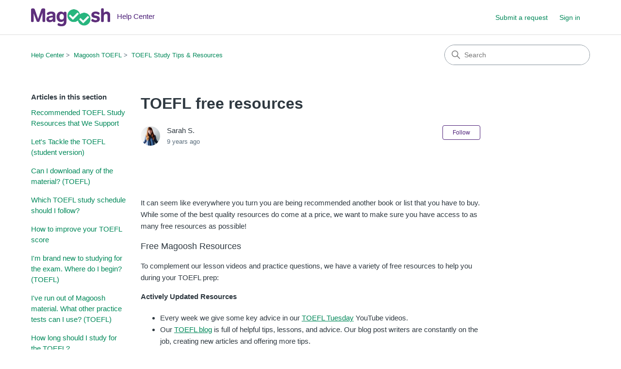

--- FILE ---
content_type: text/html; charset=utf-8
request_url: https://magoosh.zendesk.com/hc/en-us/articles/217392086-TOEFL-free-resources
body_size: 8551
content:
<!DOCTYPE html>
<html dir="ltr" lang="en-US">
<head>
  <meta charset="utf-8" />
  <!-- v26831 -->


  <title>TOEFL free resources &ndash; Help Center</title>

  

  <meta name="description" content="It can seem like everywhere you turn you are being recommended another book or list that you have to buy. While some of the best quality..." /><meta property="og:image" content="https://magoosh.zendesk.com/hc/theming_assets/01HZH3Y081R6MGJ1VWFNRS70F5" />
<meta property="og:type" content="website" />
<meta property="og:site_name" content="Help Center" />
<meta property="og:title" content="TOEFL free resources" />
<meta property="og:description" content=" 
It can seem like everywhere you turn you are being recommended another book or list that you have to buy. While some of the best quality resources do come at a price, we want to make sure you hav..." />
<meta property="og:url" content="https://magoosh.zendesk.com/hc/en-us/articles/217392086-TOEFL-free-resources" />
<link rel="canonical" href="https://magoosh.zendesk.com/hc/en-us/articles/217392086-TOEFL-free-resources">
<link rel="alternate" hreflang="en-us" href="https://magoosh.zendesk.com/hc/en-us/articles/217392086-TOEFL-free-resources">
<link rel="alternate" hreflang="x-default" href="https://magoosh.zendesk.com/hc/en-us/articles/217392086-TOEFL-free-resources">

  <link rel="stylesheet" href="//static.zdassets.com/hc/assets/application-f34d73e002337ab267a13449ad9d7955.css" media="all" id="stylesheet" />
  <link rel="stylesheet" type="text/css" href="/hc/theming_assets/40379/2795386/style.css?digest=42506508387085">

  <link rel="icon" type="image/x-icon" href="/hc/theming_assets/01HZH3Y0D95NSSC85B4S7DY4JH">

    

  <meta content="width=device-width, initial-scale=1.0" name="viewport" />
<!-- Make the translated search clear button label available for use in JS -->
<!-- See buildClearSearchButton() in script.js -->
<script type="text/javascript">window.searchClearButtonLabelLocalized = "Clear search";</script>
<script type="text/javascript">
  // Load ES module polyfill only for browsers that don't support ES modules
  if (!(HTMLScriptElement.supports && HTMLScriptElement.supports('importmap'))) {
    document.write('<script async src="/hc/theming_assets/01J4KQPFBH944TDB9VQCDJR1CN"><\/script>');
  }
</script>
<script type="importmap">
{
  "imports": {
    "new-request-form": "/hc/theming_assets/01KEEJQ3QH93G59NPE5K0TS81B",
    "flash-notifications": "/hc/theming_assets/01KEEJQ3PN2X7YFFR7F31CCMQ5",
    "service-catalog": "/hc/theming_assets/01KEEJQ3QKBEGQCBFTNZ9TG3NH",
    "approval-requests": "/hc/theming_assets/01KEEJQ3Q3V9JBBWMX7DCKMG7T",
    "approval-requests-translations": "/hc/theming_assets/01K1WPY418NT3W3Z16YM35VXQB",
    "new-request-form-translations": "/hc/theming_assets/01K1WPY402VDMAP2B9BD5GSA1N",
    "service-catalog-translations": "/hc/theming_assets/01K1WPY40TSAR2KY773G2TCQER",
    "shared": "/hc/theming_assets/01KEEJQ3QKPSY0VYRC9G2GK4S4",
    "ticket-fields": "/hc/theming_assets/01KEEJQ3RBWM3EVM8DCKTESYRM",
    "wysiwyg": "/hc/theming_assets/01KEEJQ3Q2D3S6KKVWTK6Q579R"
  }
}
</script>
<script type="module">
  import { renderFlashNotifications } from "flash-notifications";

  const settings = {"brand_color":"rgba(77, 32, 121, 1)","brand_text_color":"#FFFFFF","text_color":"#2F3941","link_color":"rgba(0, 136, 89, 1)","hover_link_color":"#0F3554","visited_link_color":"rgba(77, 32, 121, 1)","background_color":"#FFFFFF","heading_font":"-apple-system, BlinkMacSystemFont, 'Segoe UI', Helvetica, Arial, sans-serif","text_font":"-apple-system, BlinkMacSystemFont, 'Segoe UI', Helvetica, Arial, sans-serif","logo":"/hc/theming_assets/01HZH3Y081R6MGJ1VWFNRS70F5","show_brand_name":true,"favicon":"/hc/theming_assets/01HZH3Y0D95NSSC85B4S7DY4JH","homepage_background_image":"/hc/theming_assets/01HZH3Y0J7V4GZ442XT7JSH08T","community_background_image":"/hc/theming_assets/01HZH3Y0WTZRGYWKWBFCV7Y0QB","community_image":"/hc/theming_assets/01HZH3Y14SJYAS5RMSJG41J8YH","instant_search":true,"scoped_kb_search":true,"scoped_community_search":true,"show_recent_activity":true,"show_articles_in_section":true,"show_article_author":true,"show_article_comments":true,"show_follow_article":true,"show_recently_viewed_articles":true,"show_related_articles":true,"show_article_sharing":true,"show_follow_section":true,"show_follow_post":true,"show_post_sharing":true,"show_follow_topic":true,"request_list_beta":false};
  const baseLocale = "en-us";

  renderFlashNotifications(settings, baseLocale);
</script>

  
</head>
<body class="">
  
  
  

  <a class="skip-navigation" tabindex="1" href="#main-content">Skip to main content</a>

<header class="header">
  <div class="logo">
    <a title="Home" href="/hc/en-us">
      <img src="/hc/theming_assets/01HZH3Y081R6MGJ1VWFNRS70F5" alt="Help Center Help Center home page" />
      
        <span aria-hidden="true">Help Center</span>
      
    </a>
  </div>

  <div class="nav-wrapper-desktop">
    <nav class="user-nav" id="user-nav" aria-label="User navigation">
      <ul class="user-nav-list">
        <li></li>
        <li></li>
        <li><a class="submit-a-request" href="/hc/en-us/requests/new">Submit a request</a></li>
        
          <li>
            <a class="sign-in" rel="nofollow" data-auth-action="signin" title="Opens a dialog" role="button" href="https://magoosh.zendesk.com/access?brand_id=2795386&amp;return_to=https%3A%2F%2Fmagoosh.zendesk.com%2Fhc%2Fen-us%2Farticles%2F217392086-TOEFL-free-resources">
              Sign in
            </a>
          </li>
        
      </ul>
    </nav>
    
  </div>

  <div class="nav-wrapper-mobile">
    <button class="menu-button-mobile" aria-controls="user-nav-mobile" aria-expanded="false" aria-label="Toggle navigation menu">
      
      <svg xmlns="http://www.w3.org/2000/svg" width="16" height="16" focusable="false" viewBox="0 0 16 16" class="icon-menu">
        <path fill="none" stroke="currentColor" stroke-linecap="round" d="M1.5 3.5h13m-13 4h13m-13 4h13"/>
      </svg>
    </button>
    <nav class="menu-list-mobile" id="user-nav-mobile" aria-expanded="false">
      <ul class="menu-list-mobile-items">
        
          <li class="item">
            <a rel="nofollow" data-auth-action="signin" title="Opens a dialog" role="button" href="https://magoosh.zendesk.com/access?brand_id=2795386&amp;return_to=https%3A%2F%2Fmagoosh.zendesk.com%2Fhc%2Fen-us%2Farticles%2F217392086-TOEFL-free-resources">
              Sign in
            </a>
          </li>
          <li class="nav-divider"></li>
        
        <li class="item"></li>
        <li class="item"><a class="submit-a-request" href="/hc/en-us/requests/new">Submit a request</a></li>
        <li class="item"></li>
        <li class="nav-divider"></li>
        
      </ul>
    </nav>
  </div>

</header>


  <main role="main">
    <div class="container-divider"></div>
<div class="container">
  <div class="sub-nav">
    <nav aria-label="Current location">
  <ol class="breadcrumbs">
    
      <li>
        
          <a href="/hc/en-us">Help Center</a>
        
      </li>
    
      <li>
        
          <a href="/hc/en-us/categories/201240746-Magoosh-TOEFL">Magoosh TOEFL</a>
        
      </li>
    
      <li>
        
          <a href="/hc/en-us/sections/201945956-TOEFL-Study-Tips-Resources">TOEFL Study Tips &amp; Resources</a>
        
      </li>
    
  </ol>
</nav>

    <div class="search-container">
      <svg xmlns="http://www.w3.org/2000/svg" width="12" height="12" focusable="false" viewBox="0 0 12 12" class="search-icon" aria-hidden="true">
        <circle cx="4.5" cy="4.5" r="4" fill="none" stroke="currentColor"/>
        <path stroke="currentColor" stroke-linecap="round" d="M11 11L7.5 7.5"/>
      </svg>
      <form role="search" class="search" data-search="" action="/hc/en-us/search" accept-charset="UTF-8" method="get"><input type="hidden" name="utf8" value="&#x2713;" autocomplete="off" /><input type="hidden" name="category" id="category" value="201240746" autocomplete="off" />
<input type="search" name="query" id="query" placeholder="Search" aria-label="Search" /></form>
    </div>
  </div>

  <div class="article-container" id="article-container">
    <aside class="article-sidebar" aria-labelledby="section-articles-title">
      
        <div class="collapsible-sidebar">
          <button type="button" class="collapsible-sidebar-toggle" aria-labelledby="section-articles-title" aria-expanded="false">
            <svg xmlns="http://www.w3.org/2000/svg" width="20" height="20" focusable="false" viewBox="0 0 12 12" aria-hidden="true" class="collapsible-sidebar-toggle-icon chevron-icon">
              <path fill="none" stroke="currentColor" stroke-linecap="round" d="M3 4.5l2.6 2.6c.2.2.5.2.7 0L9 4.5"/>
            </svg>
            <svg xmlns="http://www.w3.org/2000/svg" width="20" height="20" focusable="false" viewBox="0 0 12 12" aria-hidden="true" class="collapsible-sidebar-toggle-icon x-icon">
              <path stroke="currentColor" stroke-linecap="round" d="M3 9l6-6m0 6L3 3"/>
            </svg>
          </button>
          <span id="section-articles-title" class="collapsible-sidebar-title sidenav-title">
            Articles in this section
          </span>
          <div class="collapsible-sidebar-body">
            <ul>
              
                <li>
                  <a href="/hc/en-us/articles/360037539772-Recommended-TOEFL-Study-Resources-that-We-Support" 
                     class="sidenav-item "
                     >
                       Recommended TOEFL Study Resources that We Support
                  </a>
                </li>
              
                <li>
                  <a href="/hc/en-us/articles/115005884003-Let-s-Tackle-the-TOEFL-student-version" 
                     class="sidenav-item "
                     >
                       Let&#39;s Tackle the TOEFL (student version)
                  </a>
                </li>
              
                <li>
                  <a href="/hc/en-us/articles/217470726-Can-I-download-any-of-the-material-TOEFL" 
                     class="sidenav-item "
                     >
                       Can I download any of the material? (TOEFL)
                  </a>
                </li>
              
                <li>
                  <a href="/hc/en-us/articles/218328143-Which-TOEFL-study-schedule-should-I-follow" 
                     class="sidenav-item "
                     >
                       Which TOEFL study schedule should I follow?
                  </a>
                </li>
              
                <li>
                  <a href="/hc/en-us/articles/217437906-How-to-improve-your-TOEFL-score" 
                     class="sidenav-item "
                     >
                       How to improve your TOEFL score
                  </a>
                </li>
              
                <li>
                  <a href="/hc/en-us/articles/218315523-I-m-brand-new-to-studying-for-the-exam-Where-do-I-begin-TOEFL" 
                     class="sidenav-item "
                     >
                       I&#39;m brand new to studying for the exam. Where do I begin? (TOEFL)
                  </a>
                </li>
              
                <li>
                  <a href="/hc/en-us/articles/217414286-I-ve-run-out-of-Magoosh-material-What-other-practice-tests-can-I-use-TOEFL" 
                     class="sidenav-item "
                     >
                       I&#39;ve run out of Magoosh material. What other practice tests can I use? (TOEFL)
                  </a>
                </li>
              
                <li>
                  <a href="/hc/en-us/articles/218311383-How-long-should-I-study-for-the-TOEFL" 
                     class="sidenav-item "
                     >
                       How long should I study for the TOEFL?
                  </a>
                </li>
              
                <li>
                  <a href="/hc/en-us/articles/217408306-What-should-I-do-in-the-last-week-before-my-exam-TOEFL" 
                     class="sidenav-item "
                     >
                       What should I do in the last week before my exam? (TOEFL)
                  </a>
                </li>
              
                <li>
                  <a href="/hc/en-us/articles/217392086-TOEFL-free-resources" 
                     class="sidenav-item current-article"
                     aria-current="page">
                       TOEFL free resources
                  </a>
                </li>
              
            </ul>
            
              <a href="/hc/en-us/sections/201945956-TOEFL-Study-Tips-Resources" class="article-sidebar-item">See more</a>
            
          </div>
        </div>
      
    </aside>

    <article id="main-content" class="article">
      <header class="article-header">
        <h1 title="TOEFL free resources" class="article-title">
          TOEFL free resources
          
        </h1>

        <div class="article-author">
          
            <div class="avatar article-avatar">
              
              <img src="https://magoosh.zendesk.com/system/photos/203550416/12705740_10153468184183226_9085018372142960127_n.jpg" alt="" class="user-avatar"/>
            </div>
          
          <div class="article-meta">
            
              
                Sarah S.
              
            

            <div class="meta-group">
              
                <span class="meta-data"><time datetime="2016-12-07T21:45:36Z" title="2016-12-07T21:45:36Z" data-datetime="relative">December 07, 2016 21:45</time></span>
              
            </div>
          </div>
        </div>

        
          <div class="article-subscribe"><div data-helper="subscribe" data-json="{&quot;item&quot;:&quot;article&quot;,&quot;url&quot;:&quot;/hc/en-us/articles/217392086-TOEFL-free-resources/subscription.json&quot;,&quot;follow_label&quot;:&quot;Follow&quot;,&quot;unfollow_label&quot;:&quot;Unfollow&quot;,&quot;following_label&quot;:&quot;Following&quot;,&quot;can_subscribe&quot;:true,&quot;is_subscribed&quot;:false}"></div></div>
        
      </header>

      <section class="article-info">
        <div class="article-content">
          <div class="article-body"><p> </p>
<p>It can seem like everywhere you turn you are being recommended another book or list that you have to buy. While some of the best quality resources do come at a price, we want to make sure you have access to as many free resources as possible!</p>
<p><span class="wysiwyg-font-size-large">Free Magoosh Resources</span></p>
<p>To complement our lesson videos and practice questions, we have a variety of free resources to help you during your TOEFL prep:</p>
<p><strong>Actively Updated Resources</strong></p>
<ul>
<li>Every week we give some key advice in our <a href="https://www.youtube.com/playlist?list=PLglDFKbpD9TuLooMSNsg7DX5BnabINKoT">TOEFL Tuesday</a> YouTube videos.</li>
<li>Our <a href="https://magoosh.com/toefl">TOEFL blog</a> is full of helpful tips, lessons, and advice. Our blog post writers are constantly on the job, creating new articles and offering more tips.</li>
</ul>
<p><strong>Useful Tools</strong></p>
<ul>
<li><a href="https://magoosh.com/toefl/toefl-ibt-ebook/">Our TOEFL eBook</a> explains every section of the test, including every type of question, and strategies throughout.</li>
<li><a href="https://toefl.magoosh.com/flashcards/vocabulary">Magoosh's TOEFL Flashcards</a> include the 200 most important words for the test.</li>
<li>We have a set of <a href="https://magoosh.com/toefl/toefl-study-plans-and-guides/">study plans</a> that help structure your studies and take the guesswork out of preparation.</li>
<li>Our <a href="https://magoosh.com/toefl/toefl-practice/">free practice questions</a> give you a way to practice with material similar to the real exam.</li>
<li>Test-ready resources like <a href="https://magoosh.com/toefl/2015/toefl-speaking-template/">speaking</a> and <a href="https://magoosh.com/toefl/2015/toefl-writing-template/">writing templates</a> can help you organize your answers in practice and on the test day.</li>
</ul>
<p><span class="wysiwyg-font-size-large">Free ETS Official Resources</span></p>
<p>Nothing beats the official stuff! There is a lot to choose from, too. Here are some of the best ones below:</p>
<ul>
<li><a href="http://www.ets.org/toefl/ibt/prepare/quick_prep/" target="_blank">TOEFL Quick Prep</a>, a tool with real TOEFL iBT test questions from past tests, including transcripts (and, in some cases, actual audio files) from the listening portions of the test.</li>
<li><a href="http://www.ets.org/toefl/ibt/prepare/sample_questions/" target="_blank">Interactive TOEFL iBT sample questions</a> to help you get used to the structure and format of the TOEFL.</li>
<li><a href="http://www.ets.org/toefl/ibt/prepare/toefl_talks/" target="_blank">TOEFL Talks</a>: In-person seminars and online webinars where ETS representatives teach students about the TOEFL exam, <a href="https://magoosh.com/toefl/2015/toefl-registration/" target="_blank">registration</a>, and preparation.</li>
<li><a href="https://www.youtube.com/user/TOEFLtv" target="_blank">TOEFL TV</a>: YouTube videos explaining the format of the TOEFL, giving tips for studying for the TOEFL, and providing information about studying abroad.</li>
<li><a href="http://www.ets.org/s/toefl/pdf/toefl_student_test_prep_planner.pdf" target="_blank">TOEFL Planner</a>: This PDF guide explains the logistics of taking the TOEFL. It talks about each individual section of the test, plus explains TOEFL scoring and score reports.</li>
</ul>
<p>As always, we do recommend getting your hands on valuable tools like an Official Guide, but hopefully the above resources help supplement that pool of practice that gets you where you're going!</p></div>

          

          
        </div>
      </section>

      <footer>
        <div class="article-footer">
          
            <div class="article-share">
  <ul class="share">
    <li>
      <a href="https://www.facebook.com/share.php?title=TOEFL+free+resources&u=https%3A%2F%2Fmagoosh.zendesk.com%2Fhc%2Fen-us%2Farticles%2F217392086-TOEFL-free-resources" class="share-facebook" aria-label="Facebook">
        <svg xmlns="http://www.w3.org/2000/svg" width="12" height="12" focusable="false" viewBox="0 0 12 12" aria-label="Share this page on Facebook">
          <path fill="currentColor" d="M6 0a6 6 0 01.813 11.945V7.63h1.552l.244-1.585H6.812v-.867c0-.658.214-1.242.827-1.242h.985V2.55c-.173-.024-.538-.075-1.23-.075-1.444 0-2.29.767-2.29 2.513v1.055H3.618v1.585h1.484v4.304A6.001 6.001 0 016 0z"/>
        </svg>
      </a>
    </li>
    <li>
      <a href="https://twitter.com/share?lang=en&text=TOEFL+free+resources&url=https%3A%2F%2Fmagoosh.zendesk.com%2Fhc%2Fen-us%2Farticles%2F217392086-TOEFL-free-resources" class="share-twitter" aria-label="X Corp">
        <svg xmlns="http://www.w3.org/2000/svg" width="12" height="12" focusable="false" viewBox="0 0 12 12" aria-label="Share this page on X Corp">
          <path fill="currentColor" d="M.0763914 0 3.60864 0 6.75369 4.49755 10.5303 0 11.6586 0 7.18498 5.11431 12 12 8.46775 12 5.18346 7.30333 1.12825 12 0 12 4.7531 6.6879z"/>
        </svg>
      </a>
    </li>
    <li>
      <a href="https://www.linkedin.com/shareArticle?mini=true&source=Magoosh+Student+Help&title=TOEFL+free+resources&url=https%3A%2F%2Fmagoosh.zendesk.com%2Fhc%2Fen-us%2Farticles%2F217392086-TOEFL-free-resources" class="share-linkedin" aria-label="LinkedIn">
        <svg xmlns="http://www.w3.org/2000/svg" width="12" height="12" focusable="false" viewBox="0 0 12 12" aria-label="Share this page on LinkedIn">
          <path fill="currentColor" d="M10.8 0A1.2 1.2 0 0112 1.2v9.6a1.2 1.2 0 01-1.2 1.2H1.2A1.2 1.2 0 010 10.8V1.2A1.2 1.2 0 011.2 0h9.6zM8.09 4.356a1.87 1.87 0 00-1.598.792l-.085.133h-.024v-.783H4.676v5.727h1.778V7.392c0-.747.142-1.47 1.068-1.47.913 0 .925.854.925 1.518v2.785h1.778V7.084l-.005-.325c-.05-1.38-.456-2.403-2.13-2.403zm-4.531.142h-1.78v5.727h1.78V4.498zm-.89-2.846a1.032 1.032 0 100 2.064 1.032 1.032 0 000-2.064z"/>
        </svg>
      </a>
    </li>
  </ul>

</div>
          
          
            
          
        </div>
        
          <div class="article-votes">
            <h2 class="article-votes-question" id="article-votes-label">Was this article helpful?</h2>
            <div class="article-votes-controls" role="group" aria-labelledby="article-votes-label">
              <button type="button" class="button article-vote article-vote-up" data-helper="vote" data-item="article" data-type="up" data-id="217392086" data-upvote-count="10" data-vote-count="10" data-vote-sum="10" data-vote-url="/hc/en-us/articles/217392086/vote" data-value="null" data-label="10 out of 10 found this helpful" data-selected-class="button-primary" aria-label="This article was helpful" aria-pressed="false">Yes</button>
              <button type="button" class="button article-vote article-vote-down" data-helper="vote" data-item="article" data-type="down" data-id="217392086" data-upvote-count="10" data-vote-count="10" data-vote-sum="10" data-vote-url="/hc/en-us/articles/217392086/vote" data-value="null" data-label="10 out of 10 found this helpful" data-selected-class="button-primary" aria-label="This article was not helpful" aria-pressed="false">No</button>
            </div>
            <small class="article-votes-count">
              <span class="article-vote-label" data-helper="vote" data-item="article" data-type="label" data-id="217392086" data-upvote-count="10" data-vote-count="10" data-vote-sum="10" data-vote-url="/hc/en-us/articles/217392086/vote" data-value="null" data-label="10 out of 10 found this helpful">10 out of 10 found this helpful</span>
            </small>
          </div>
        

        <div class="article-more-questions">
          Have more questions? <a href="/hc/en-us/requests/new">Submit a request</a>
        </div>
        <div class="article-return-to-top">
          <a href="#article-container">
            Return to top
            <svg xmlns="http://www.w3.org/2000/svg" class="article-return-to-top-icon" width="20" height="20" focusable="false" viewBox="0 0 12 12" aria-hidden="true">
              <path fill="none" stroke="currentColor" stroke-linecap="round" d="M3 4.5l2.6 2.6c.2.2.5.2.7 0L9 4.5"/>
            </svg>
          </a>
        </div>
      </footer>

      <div class="article-relatives">
        
          <div data-recent-articles></div>
        
        
          
  <section class="related-articles">
    
      <h2 class="related-articles-title">Related articles</h2>
    
    <ul>
      
        <li>
          <a href="/hc/en-us/related/click?data=[base64]" rel="nofollow">Can I download any of the material? (TOEFL)</a>
        </li>
      
        <li>
          <a href="/hc/en-us/related/click?data=[base64]%3D%3D--6dca2e702096b52870cb028cdc71982c9d826809" rel="nofollow">I&#39;ve run out of Magoosh material. What other practice tests can I use? (TOEFL)</a>
        </li>
      
        <li>
          <a href="/hc/en-us/related/click?data=[base64]%3D%3D--6378b7d4947ebfb3f114edd95994d7f4559843b5" rel="nofollow">Let&#39;s Tackle the TOEFL (student version)</a>
        </li>
      
        <li>
          <a href="/hc/en-us/related/click?data=[base64]" rel="nofollow">I&#39;m brand new to studying for the exam. Where do I begin? (TOEFL)</a>
        </li>
      
        <li>
          <a href="/hc/en-us/related/click?data=[base64]" rel="nofollow">How Much Will My Score Increase? (TOEFL)</a>
        </li>
      
    </ul>
  </section>


        
      </div>
      
        <div class="article-comments" id="article-comments">
          <section class="comments">
            <header class="comment-overview">
              <h2 class="comment-heading">
                Comments
              </h2>
              <p class="comment-callout">0 comments</p>
              
            </header>

            <ul id="comments" class="comment-list">
              
            </ul>

            

            

            <p class="comment-callout">Please <a data-auth-action="signin" rel="nofollow" href="https://magoosh.zendesk.com/access?brand_id=2795386&amp;return_to=https%3A%2F%2Fmagoosh.zendesk.com%2Fhc%2Fen-us%2Farticles%2F217392086-TOEFL-free-resources">sign in</a> to leave a comment.</p>
          </section>
        </div>
      
    </article>
  </div>
</div>

  </main>

  <footer class="footer">
  <div class="footer-inner">
    <a title="Home" href="/hc/en-us">Help Center</a>

    <div class="footer-language-selector">
      
    </div>
  </div>
</footer>



  <!-- / -->

  
  <script src="//static.zdassets.com/hc/assets/en-us.f90506476acd6ed8bfc8.js"></script>
  

  <script type="text/javascript">
  /*

    Greetings sourcecode lurker!

    This is for internal Zendesk and legacy usage,
    we don't support or guarantee any of these values
    so please don't build stuff on top of them.

  */

  HelpCenter = {};
  HelpCenter.account = {"subdomain":"magoosh","environment":"production","name":"Magoosh Student Help"};
  HelpCenter.user = {"identifier":"da39a3ee5e6b4b0d3255bfef95601890afd80709","email":null,"name":"","role":"anonymous","avatar_url":"https://assets.zendesk.com/hc/assets/default_avatar.png","is_admin":false,"organizations":[],"groups":[]};
  HelpCenter.internal = {"asset_url":"//static.zdassets.com/hc/assets/","web_widget_asset_composer_url":"https://static.zdassets.com/ekr/snippet.js","current_session":{"locale":"en-us","csrf_token":null,"shared_csrf_token":null},"usage_tracking":{"event":"article_viewed","data":"[base64]--3a659bb9088ceb18518bd4f7d9535913c3731388","url":"https://magoosh.zendesk.com/hc/activity"},"current_record_id":"217392086","current_record_url":"/hc/en-us/articles/217392086-TOEFL-free-resources","current_record_title":"TOEFL free resources","current_text_direction":"ltr","current_brand_id":2795386,"current_brand_name":"Magoosh Student Help","current_brand_url":"https://magoosh.zendesk.com","current_brand_active":true,"current_path":"/hc/en-us/articles/217392086-TOEFL-free-resources","show_autocomplete_breadcrumbs":true,"user_info_changing_enabled":false,"has_user_profiles_enabled":false,"has_end_user_attachments":true,"user_aliases_enabled":false,"has_anonymous_kb_voting":true,"has_multi_language_help_center":true,"show_at_mentions":false,"embeddables_config":{"embeddables_web_widget":false,"embeddables_help_center_auth_enabled":false,"embeddables_connect_ipms":false},"answer_bot_subdomain":"static","gather_plan_state":"expired","has_article_verification":false,"has_gather":false,"has_ckeditor":true,"has_community_enabled":false,"has_community_badges":false,"has_community_post_content_tagging":false,"has_gather_content_tags":false,"has_guide_content_tags":true,"has_user_segments":true,"has_answer_bot_web_form_enabled":false,"has_garden_modals":false,"theming_cookie_key":"hc-da39a3ee5e6b4b0d3255bfef95601890afd80709-2-preview","is_preview":false,"has_search_settings_in_plan":true,"theming_api_version":4,"theming_settings":{"brand_color":"rgba(77, 32, 121, 1)","brand_text_color":"#FFFFFF","text_color":"#2F3941","link_color":"rgba(0, 136, 89, 1)","hover_link_color":"#0F3554","visited_link_color":"rgba(77, 32, 121, 1)","background_color":"#FFFFFF","heading_font":"-apple-system, BlinkMacSystemFont, 'Segoe UI', Helvetica, Arial, sans-serif","text_font":"-apple-system, BlinkMacSystemFont, 'Segoe UI', Helvetica, Arial, sans-serif","logo":"/hc/theming_assets/01HZH3Y081R6MGJ1VWFNRS70F5","show_brand_name":true,"favicon":"/hc/theming_assets/01HZH3Y0D95NSSC85B4S7DY4JH","homepage_background_image":"/hc/theming_assets/01HZH3Y0J7V4GZ442XT7JSH08T","community_background_image":"/hc/theming_assets/01HZH3Y0WTZRGYWKWBFCV7Y0QB","community_image":"/hc/theming_assets/01HZH3Y14SJYAS5RMSJG41J8YH","instant_search":true,"scoped_kb_search":true,"scoped_community_search":true,"show_recent_activity":true,"show_articles_in_section":true,"show_article_author":true,"show_article_comments":true,"show_follow_article":true,"show_recently_viewed_articles":true,"show_related_articles":true,"show_article_sharing":true,"show_follow_section":true,"show_follow_post":true,"show_post_sharing":true,"show_follow_topic":true,"request_list_beta":false},"has_pci_credit_card_custom_field":false,"help_center_restricted":false,"is_assuming_someone_else":false,"flash_messages":[],"user_photo_editing_enabled":true,"user_preferred_locale":"en-us","base_locale":"en-us","login_url":"https://magoosh.zendesk.com/access?brand_id=2795386\u0026return_to=https%3A%2F%2Fmagoosh.zendesk.com%2Fhc%2Fen-us%2Farticles%2F217392086-TOEFL-free-resources","has_alternate_templates":false,"has_custom_statuses_enabled":false,"has_hc_generative_answers_setting_enabled":true,"has_generative_search_with_zgpt_enabled":false,"has_suggested_initial_questions_enabled":false,"has_guide_service_catalog":true,"has_service_catalog_search_poc":false,"has_service_catalog_itam":false,"has_csat_reverse_2_scale_in_mobile":false,"has_knowledge_navigation":false,"has_unified_navigation":false,"has_csat_bet365_branding":false,"version":"v26831","dev_mode":false};
</script>

  
  
  <script src="//static.zdassets.com/hc/assets/hc_enduser-2a5c7d395cc5df83aeb04ab184a4dcef.js"></script>
  <script type="text/javascript" src="/hc/theming_assets/40379/2795386/script.js?digest=42506508387085"></script>
  
</body>
</html>

--- FILE ---
content_type: text/css; charset=utf-8
request_url: https://magoosh.zendesk.com/hc/theming_assets/40379/2795386/style.css?digest=42506508387085
body_size: 20792
content:
@charset "UTF-8";
/***** Normalize.css *****/
/*! normalize.css v8.0.1 | MIT License | github.com/necolas/normalize.css */
html {
  line-height: 1.15;
  -webkit-text-size-adjust: 100%;
}

body {
  margin: 0;
}

main {
  display: block;
}

h1 {
  font-size: 2em;
  margin: 0.67em 0;
}

hr {
  box-sizing: content-box;
  height: 0;
  overflow: visible;
}

pre {
  font-family: monospace, monospace;
  font-size: 1em;
}

a {
  background-color: transparent;
}

abbr[title] {
  border-bottom: none;
  text-decoration: underline;
  text-decoration: underline dotted;
}

b,
strong {
  font-weight: bolder;
}

code,
kbd,
samp {
  font-family: monospace, monospace;
  font-size: 1em;
}

small {
  font-size: 80%;
}

sub,
sup {
  font-size: 75%;
  line-height: 0;
  position: relative;
  vertical-align: baseline;
}

sub {
  bottom: -0.25em;
}

sup {
  top: -0.5em;
}

img {
  border-style: none;
}

button,
input,
optgroup,
select,
textarea {
  font-family: inherit;
  font-size: 100%;
  line-height: 1.15;
  margin: 0;
}

button,
input {
  overflow: visible;
}

button,
select {
  text-transform: none;
}

button,
[type=button],
[type=reset],
[type=submit] {
  -webkit-appearance: button;
}

button::-moz-focus-inner,
[type=button]::-moz-focus-inner,
[type=reset]::-moz-focus-inner,
[type=submit]::-moz-focus-inner {
  border-style: none;
  padding: 0;
}

button:-moz-focusring,
[type=button]:-moz-focusring,
[type=reset]:-moz-focusring,
[type=submit]:-moz-focusring {
  outline: 1px dotted ButtonText;
}

fieldset {
  padding: 0.35em 0.75em 0.625em;
}

legend {
  box-sizing: border-box;
  color: inherit;
  display: table;
  max-width: 100%;
  padding: 0;
  white-space: normal;
}

progress {
  vertical-align: baseline;
}

textarea {
  overflow: auto;
}

[type=checkbox],
[type=radio] {
  box-sizing: border-box;
  padding: 0;
}

[type=number]::-webkit-inner-spin-button,
[type=number]::-webkit-outer-spin-button {
  height: auto;
}

[type=search] {
  -webkit-appearance: textfield;
  outline-offset: -2px;
}

[type=search]::-webkit-search-decoration {
  -webkit-appearance: none;
}

::-webkit-file-upload-button {
  -webkit-appearance: button;
  font: inherit;
}

details {
  display: block;
}

summary {
  display: list-item;
}

template {
  display: none;
}

[hidden] {
  display: none;
}

/***** Base *****/
* {
  box-sizing: border-box;
}

body {
  background-color: #FFFFFF;
  color: #2F3941;
  font-family: -apple-system, BlinkMacSystemFont, 'Segoe UI', Helvetica, Arial, sans-serif;
  font-size: 15px;
  line-height: 1.5;
  -webkit-font-smoothing: antialiased;
}
@media (min-width: 1024px) {
  body > main {
    min-height: 65vh;
  }
}

h1,
h2,
h3,
h4,
h5,
h6 {
  font-family: -apple-system, BlinkMacSystemFont, 'Segoe UI', Helvetica, Arial, sans-serif;
  margin-top: 0;
}

h1 {
  font-size: 32px;
}

h2 {
  font-size: 22px;
}

h3 {
  font-size: 18px;
  font-weight: 600;
}

h4 {
  font-size: 16px;
}

a {
  color: rgba(0, 136, 89, 1);
  text-decoration: none;
}
a:visited {
  color: rgba(77, 32, 121, 1);
}
a:hover, a:active, a:focus {
  text-decoration: underline;
}

.hbs-form input,
.hbs-form textarea, .search input,
.search textarea {
  color: #000;
  font-size: 14px;
}
.hbs-form input, .search input {
  max-width: 100%;
  box-sizing: border-box;
  transition: border 0.12s ease-in-out;
  /* We use the :where selector to not increase the specificity of the selector */
}
.hbs-form input:where(:not([type=checkbox])), .search input:where(:not([type=checkbox])) {
  outline: none;
}
.hbs-form input:where(:not([type=checkbox])):focus, .search input:where(:not([type=checkbox])):focus {
  border: 1px solid rgba(77, 32, 121, 1);
}
.hbs-form input[disabled], .search input[disabled] {
  background-color: #ddd;
}
.hbs-form select, .search select {
  -webkit-appearance: none;
  -moz-appearance: none;
  background: url("data:image/svg+xml,%3C%3Fxml version='1.0' encoding='UTF-8'%3F%3E%3Csvg xmlns='http://www.w3.org/2000/svg' width='10' height='6' viewBox='0 0 10 6'%3E%3Cpath fill='%23CCC' d='M0 0h10L5 6 0 0z'/%3E%3C/svg%3E%0A") no-repeat #fff;
  background-position: right 10px center;
  border: 1px solid #848F99;
  border-radius: 4px;
  padding: 8px 30px 8px 10px;
  outline: none;
  color: #555;
  width: 100%;
}
.hbs-form select:focus, .search select:focus {
  border: 1px solid rgba(77, 32, 121, 1);
}
.hbs-form select::-ms-expand, .search select::-ms-expand {
  display: none;
}
.hbs-form textarea, .search textarea {
  border: 1px solid #848F99;
  border-radius: 2px;
  resize: vertical;
  width: 100%;
  outline: none;
  padding: 10px;
}
.hbs-form textarea:focus, .search textarea:focus {
  border: 1px solid rgba(77, 32, 121, 1);
}

.container {
  max-width: 1160px;
  margin: 0 auto;
  padding: 0 5%;
}
@media (min-width: 1160px) {
  .container {
    padding: 0;
    width: 90%;
  }
}

.container-divider {
  border-top: 1px solid #ddd;
  margin-bottom: 20px;
}

ul {
  list-style: none;
  margin: 0;
  padding: 0;
}

.error-page {
  max-width: 1160px;
  margin: 0 auto;
  padding: 0 5%;
}
@media (min-width: 1160px) {
  .error-page {
    padding: 0;
    width: 90%;
  }
}

.visibility-hidden {
  border: 0;
  clip: rect(0 0 0 0);
  -webkit-clip-path: inset(50%);
  clip-path: inset(50%);
  height: 1px;
  margin: -1px;
  overflow: hidden;
  padding: 0;
  position: absolute;
  width: 1px;
  white-space: nowrap;
}

/***** Buttons *****/
.button, .pagination-next-link, .pagination-prev-link, .pagination-first-link, .pagination-last-link, .subscriptions-subscribe button, .requests-table-toolbar .organization-subscribe button, .community-follow button, .article-subscribe button, .section-subscribe button, .split-button button {
  background-color: transparent;
  border: 1px solid rgba(77, 32, 121, 1);
  border-radius: 4px;
  color: rgba(77, 32, 121, 1);
  cursor: pointer;
  display: inline-block;
  font-size: 12px;
  line-height: 2.34;
  margin: 0;
  padding: 0 20px;
  text-align: center;
  transition: background-color 0.12s ease-in-out, border-color 0.12s ease-in-out, color 0.15s ease-in-out;
  user-select: none;
  white-space: nowrap;
  width: 100%;
  -webkit-touch-callout: none;
}
@media (min-width: 768px) {
  .button, .pagination-next-link, .pagination-prev-link, .pagination-first-link, .pagination-last-link, .subscriptions-subscribe button, .requests-table-toolbar .organization-subscribe button, .community-follow button, .article-subscribe button, .section-subscribe button, .split-button button {
    width: auto;
  }
}
.button:visited, .pagination-next-link:visited, .pagination-prev-link:visited, .pagination-first-link:visited, .pagination-last-link:visited, .subscriptions-subscribe button:visited, .requests-table-toolbar .organization-subscribe button:visited, .community-follow button:visited, .article-subscribe button:visited, .section-subscribe button:visited, .split-button button:visited {
  color: rgba(77, 32, 121, 1);
}
.button:hover, .pagination-next-link:hover, .pagination-prev-link:hover, .pagination-first-link:hover, .pagination-last-link:hover, .subscriptions-subscribe button:hover, .requests-table-toolbar .organization-subscribe button:hover, .community-follow button:hover, .article-subscribe button:hover, .section-subscribe button:hover, .split-button button:hover, .button:active, .pagination-next-link:active, .pagination-prev-link:active, .pagination-first-link:active, .pagination-last-link:active, .subscriptions-subscribe button:active, .requests-table-toolbar .organization-subscribe button:active, .community-follow button:active, .article-subscribe button:active, .section-subscribe button:active, .split-button button:active, .button:focus, .pagination-next-link:focus, .pagination-prev-link:focus, .pagination-first-link:focus, .pagination-last-link:focus, .subscriptions-subscribe button:focus, .requests-table-toolbar .organization-subscribe button:focus, .community-follow button:focus, .article-subscribe button:focus, .section-subscribe button:focus, .split-button button:focus, .button.button-primary, .button-primary.pagination-next-link, .button-primary.pagination-prev-link, .button-primary.pagination-first-link, .button-primary.pagination-last-link, .subscriptions-subscribe button.button-primary, .subscriptions-subscribe button[data-selected=true], .requests-table-toolbar .organization-subscribe button.button-primary, .requests-table-toolbar .organization-subscribe button[data-selected=true], .community-follow button.button-primary, .article-subscribe button.button-primary, .article-subscribe button[data-selected=true], .section-subscribe button.button-primary, .section-subscribe button[data-selected=true], .split-button button.button-primary {
  background-color: rgba(77, 32, 121, 1);
  color: #FFFFFF;
  text-decoration: none;
}
.button.button-primary:hover, .button-primary.pagination-next-link:hover, .button-primary.pagination-prev-link:hover, .button-primary.pagination-first-link:hover, .button-primary.pagination-last-link:hover, .subscriptions-subscribe button.button-primary:hover, .subscriptions-subscribe button[data-selected=true]:hover, .requests-table-toolbar .organization-subscribe button.button-primary:hover, .requests-table-toolbar .organization-subscribe button[data-selected=true]:hover, .community-follow button.button-primary:hover, .article-subscribe button.button-primary:hover, .article-subscribe button[data-selected=true]:hover, .section-subscribe button.button-primary:hover, .section-subscribe button[data-selected=true]:hover, .split-button button:hover, .button.button-primary:focus, .button-primary.pagination-next-link:focus, .button-primary.pagination-prev-link:focus, .button-primary.pagination-first-link:focus, .button-primary.pagination-last-link:focus, .subscriptions-subscribe button.button-primary:focus, .subscriptions-subscribe button[data-selected=true]:focus, .requests-table-toolbar .organization-subscribe button.button-primary:focus, .requests-table-toolbar .organization-subscribe button[data-selected=true]:focus, .community-follow button.button-primary:focus, .article-subscribe button.button-primary:focus, .article-subscribe button[data-selected=true]:focus, .section-subscribe button.button-primary:focus, .section-subscribe button[data-selected=true]:focus, .split-button button.button-primary:focus, .button.button-primary:active, .button-primary.pagination-next-link:active, .button-primary.pagination-prev-link:active, .button-primary.pagination-first-link:active, .button-primary.pagination-last-link:active, .subscriptions-subscribe button.button-primary:active, .subscriptions-subscribe button[data-selected=true]:active, .requests-table-toolbar .organization-subscribe button.button-primary:active, .requests-table-toolbar .organization-subscribe button[data-selected=true]:active, .community-follow button.button-primary:active, .article-subscribe button.button-primary:active, .article-subscribe button[data-selected=true]:active, .section-subscribe button.button-primary:active, .section-subscribe button[data-selected=true]:active, .split-button button.button-primary:active {
  background-color: #1a0b28;
  border-color: #1a0b28;
}
.button[data-disabled], [data-disabled].pagination-next-link, [data-disabled].pagination-prev-link, [data-disabled].pagination-first-link, [data-disabled].pagination-last-link, .subscriptions-subscribe button[data-disabled], .requests-table-toolbar .organization-subscribe button[data-disabled], .community-follow button[data-disabled], .article-subscribe button[data-disabled], .section-subscribe button[data-disabled], .split-button button[data-disabled] {
  cursor: default;
}

.button-large, .hbs-form input[type=submit] {
  cursor: pointer;
  background-color: rgba(77, 32, 121, 1);
  border: 0;
  border-radius: 4px;
  color: #FFFFFF;
  font-size: 14px;
  line-height: 2.72;
  min-width: 190px;
  padding: 0 1.9286em;
  width: 100%;
}
@media (min-width: 768px) {
  .button-large, .hbs-form input[type=submit] {
    width: auto;
  }
}
.button-large:visited, .hbs-form input[type=submit]:visited {
  color: #FFFFFF;
}
.button-large:hover, .button-large:active, .button-large:focus, .hbs-form input[type=submit]:hover, .hbs-form input[type=submit]:active, .hbs-form input[type=submit]:focus {
  background-color: #1a0b28;
}
.button-large[disabled], .hbs-form input[type=submit][disabled] {
  background-color: #ddd;
}

.button-secondary {
  color: #5a6d7c;
  border: 1px solid #848F99;
  background-color: transparent;
}
.button-secondary:visited {
  color: #5a6d7c;
}
.button-secondary:hover, .button-secondary:focus, .button-secondary:active {
  color: #2F3941;
  border: 1px solid #848F99;
  background-color: #f7f7f7;
}

/***** Split button *****/
.split-button {
  display: flex;
}

.split-button button {
  background-color: rgba(77, 32, 121, 1);
  border: 0;
  color: #FFFFFF;
  height: 32px;
  line-height: 16px;
  outline-color: rgba(77, 32, 121, 1);
}

[dir=rtl] .split-button button:not(:only-child):first-child {
  border-left: 1px solid #FFFFFF;
  border-top-left-radius: unset;
  border-bottom-left-radius: unset;
}
[dir=ltr] .split-button button:not(:only-child):first-child {
  border-right: 1px solid #FFFFFF;
  border-top-right-radius: unset;
  border-bottom-right-radius: unset;
}
.split-button button:not(:only-child):last-child {
  display: flex;
  justify-content: center;
  align-items: center;
  width: 26px;
  min-width: 26px;
  max-width: 26px;
  padding: 0;
}
[dir=rtl] .split-button button:not(:only-child):last-child {
  border-top-right-radius: unset;
  border-bottom-right-radius: unset;
}
[dir=ltr] .split-button button:not(:only-child):last-child {
  border-top-left-radius: unset;
  border-bottom-left-radius: unset;
}

/***** Tables *****/
.table {
  width: 100%;
  table-layout: fixed;
  border-collapse: collapse;
  border-spacing: 0;
}
@media (min-width: 768px) {
  .table {
    table-layout: auto;
  }
}
.table th,
.table th a {
  color: #5a6d7c;
  font-size: 13px;
  text-align: left;
}
[dir=rtl] .table th,
[dir=rtl] .table th a {
  text-align: right;
}
.table tr {
  border-bottom: 1px solid #ddd;
  display: block;
  padding: 20px 0;
}
@media (min-width: 768px) {
  .table tr {
    display: table-row;
  }
}
.table td {
  display: block;
}
@media (min-width: 768px) {
  .table td {
    display: table-cell;
  }
}
@media (min-width: 1024px) {
  .table td, .table th {
    padding: 20px 30px;
  }
}
@media (min-width: 768px) {
  .table td, .table th {
    padding: 10px 20px;
    height: 60px;
  }
}

/***** Forms *****/
.form {
  max-width: 650px;
}

.form-field ~ .form-field {
  margin-top: 25px;
}

.form-field label {
  display: block;
  font-size: 13px;
  margin-bottom: 5px;
}

.form-field input {
  border: 1px solid #848F99;
  border-radius: 4px;
  padding: 10px;
  width: 100%;
}
.form-field input:focus {
  border: 1px solid rgba(77, 32, 121, 1);
}

.form-field input[type=text] {
  border: 1px solid #848F99;
  border-radius: 4px;
}
.form-field input[type=text]:focus {
  border: 1px solid rgba(77, 32, 121, 1);
}

.form-field input[type=checkbox] {
  width: auto;
}

.form-field .nesty-input {
  border-radius: 4px;
  border: 1px solid #848F99;
  height: 40px;
  line-height: 40px;
  outline: none;
  vertical-align: middle;
}
.form-field .nesty-input:focus {
  border: 1px solid rgba(77, 32, 121, 1);
  text-decoration: none;
}

.form-field .hc-multiselect-toggle {
  border: 1px solid #848F99;
}

.form-field .hc-multiselect-toggle:focus {
  outline: none;
  border: 1px solid rgba(77, 32, 121, 1);
  text-decoration: none;
}

.form-field textarea {
  vertical-align: middle;
}

.form-field input[type=checkbox] + label {
  margin: 0 0 0 10px;
}

.form-field .optional {
  color: #5a6d7c;
  margin-left: 4px;
}

.form-field p {
  color: #5a6d7c;
  font-size: 12px;
  margin: 5px 0;
}

.form footer {
  margin-top: 40px;
  padding-top: 30px;
}

.form footer a {
  color: #5a6d7c;
  cursor: pointer;
  margin-right: 15px;
}

.form .suggestion-list {
  font-size: 13px;
  margin-top: 30px;
}
.form .suggestion-list label {
  border-bottom: 1px solid #ddd;
  display: block;
  padding-bottom: 5px;
}
.form .suggestion-list li {
  padding: 10px 0;
}
.form .suggestion-list li a:visited {
  color: rgba(77, 32, 121, 1);
}

/***** Header *****/
.header {
  max-width: 1160px;
  margin: 0 auto;
  padding: 0 5%;
  position: relative;
  align-items: center;
  display: flex;
  height: 71px;
  justify-content: space-between;
}
@media (min-width: 1160px) {
  .header {
    padding: 0;
    width: 90%;
  }
}

.logo img {
  max-height: 37px;
  vertical-align: middle;
}

.logo span {
  margin: 0 10px;
  color: rgba(77, 32, 121, 1);
}

.logo a {
  display: inline-block;
}

.logo a:hover, .logo a:focus, .logo a:active {
  text-decoration: none;
}

.user-nav {
  display: inline-block;
  position: absolute;
  white-space: nowrap;
}
@media (min-width: 768px) {
  .user-nav {
    position: relative;
  }
}
.user-nav[aria-expanded=true] {
  background-color: #fff;
  box-shadow: 0 0 4px 0 rgba(0, 0, 0, 0.15), 0 4px 10px 0 rgba(0, 0, 0, 0.1);
  border: solid 1px #ddd;
  right: 0;
  left: 0;
  top: 71px;
  z-index: 1;
}
.user-nav[aria-expanded=true] > a {
  display: block;
  margin: 20px;
}
.user-nav[aria-expanded=true] > .user-nav-list li {
  display: block;
}
.user-nav[aria-expanded=true] > .user-nav-list a {
  display: block;
  margin: 20px;
}

.user-nav-list {
  display: block;
  list-style: none;
}
.user-nav-list > li {
  display: inline-block;
}

@media (max-width: 768px) {
  .nav-wrapper-desktop {
    display: none;
  }
}
@media (min-width: 768px) {
  .nav-wrapper-desktop {
    display: none;
  }
}
@media (min-width: 1024px) {
  .nav-wrapper-desktop {
    display: inline-block;
  }
}
.nav-wrapper-desktop a {
  border: 0;
  color: rgba(0, 136, 89, 1);
  display: none;
  font-size: 14px;
  padding: 0 20px 0 0;
  width: auto;
}
@media (min-width: 768px) {
  .nav-wrapper-desktop a {
    display: inline-block;
  }
}
[dir=rtl] .nav-wrapper-desktop a {
  padding: 0 0 0 20px;
}
.nav-wrapper-desktop a:hover, .nav-wrapper-desktop a:focus, .nav-wrapper-desktop a:active {
  background-color: transparent;
  color: rgba(0, 136, 89, 1);
  text-decoration: underline;
}

@media (min-width: 1024px) {
  .nav-wrapper-mobile {
    display: none;
  }
}
.nav-wrapper-mobile .menu-button-mobile {
  background: none;
  border: 0;
  width: auto;
  min-width: 71px;
  cursor: pointer;
}
.nav-wrapper-mobile .menu-button-mobile .icon-menu {
  padding: 7px;
  vertical-align: middle;
  width: 30px;
  height: 30px;
  border-radius: 50%;
}
.nav-wrapper-mobile .menu-button-mobile[aria-expanded=true] .icon-menu {
  background: #f3f3f3;
}
.nav-wrapper-mobile .menu-list-mobile {
  position: absolute;
  background-color: #fff;
  box-shadow: 0 10px 10px 0 rgba(0, 0, 0, 0.15);
  border-top: solid 1px #ddd;
  border-bottom: solid 1px #ddd;
  right: 0;
  left: 0;
  top: 71px;
  z-index: 2;
}
.nav-wrapper-mobile .menu-list-mobile[aria-expanded=false] {
  display: none;
}
.nav-wrapper-mobile .menu-list-mobile[aria-expanded=true] {
  display: block;
}
.nav-wrapper-mobile .menu-list-mobile-items .item {
  margin: 4px 0;
}
.nav-wrapper-mobile .menu-list-mobile-items li:empty:not(.nav-divider) {
  display: none;
}
.nav-wrapper-mobile .menu-list-mobile-items .nav-divider {
  border-bottom: 0.1px solid #ddd;
  padding: 0;
}
.nav-wrapper-mobile .menu-list-mobile-items .nav-divider:last-child {
  display: none;
}
.nav-wrapper-mobile .menu-list-mobile-items button {
  background: none;
  border: none;
  padding: 8px 24px;
  width: 100%;
  height: 100%;
  color: #2F3941;
  cursor: pointer;
  text-align: start;
}
.nav-wrapper-mobile .menu-list-mobile-items button:active, .nav-wrapper-mobile .menu-list-mobile-items button:focus, .nav-wrapper-mobile .menu-list-mobile-items button:hover {
  background-color: #f3f3f3;
  text-decoration: underline;
}
.nav-wrapper-mobile .menu-list-mobile-items a {
  display: block;
  padding: 8px 24px;
  width: 100%;
  height: 100%;
  color: #2F3941;
}
.nav-wrapper-mobile .menu-list-mobile-items a:active, .nav-wrapper-mobile .menu-list-mobile-items a:focus, .nav-wrapper-mobile .menu-list-mobile-items a:hover {
  background-color: #f3f3f3;
}
.nav-wrapper-mobile .menu-list-mobile-items .my-profile {
  display: flex;
  line-height: 1.5;
}
.nav-wrapper-mobile .menu-list-mobile-items .my-profile .my-profile-tooltip {
  font-size: 12px;
  color: #68737D;
}
.nav-wrapper-mobile .menu-list-mobile-items .menu-profile-avatar {
  height: 20px;
  width: 20px;
  border-radius: 50%;
  display: inline-block;
  margin-right: 8px;
  margin-top: 1px;
}
[dir=rtl] .nav-wrapper-mobile .menu-list-mobile-items .menu-profile-avatar {
  margin-right: 0;
  margin-left: 8px;
}

.skip-navigation {
  align-items: center;
  background-color: black;
  color: white;
  display: flex;
  font-size: 14px;
  justify-content: center;
  left: -999px;
  margin: 20px;
  padding: 20px;
  overflow: hidden;
  position: absolute;
  top: auto;
  z-index: -999;
}
[dir=rtl] .skip-navigation {
  left: initial;
  right: -999px;
}
.skip-navigation:focus, .skip-navigation:active {
  left: auto;
  overflow: auto;
  text-align: center;
  text-decoration: none;
  top: auto;
  z-index: 999;
}
[dir=rtl] .skip-navigation:focus, [dir=rtl] .skip-navigation:active {
  left: initial;
  right: auto;
}

#zd-modal-container ~ .skip-navigation {
  display: none;
}

/***** User info in header *****/
.user-info {
  display: inline-block;
}
.user-info .dropdown-toggle::after {
  display: none;
}
@media (min-width: 768px) {
  .user-info .dropdown-toggle::after {
    display: inline-block;
  }
}
.user-info > button {
  border: 0;
  color: rgba(0, 136, 89, 1);
  min-width: 0;
  padding: 0;
  white-space: nowrap;
}
.user-info > button:hover, .user-info > button:focus {
  color: rgba(0, 136, 89, 1);
  background-color: transparent;
}
.user-info > button::after {
  color: rgba(0, 136, 89, 1);
  padding-right: 15px;
}
[dir=rtl] .user-info > button::after {
  padding-left: 15px;
  padding-right: 0;
}

#user #user-name {
  display: none;
  font-size: 14px;
}
@media (min-width: 768px) {
  #user #user-name {
    display: inline-block;
  }
}
#user #user-name:hover {
  text-decoration: underline;
}

/***** User avatar *****/
.user-avatar {
  height: 25px;
  width: 25px;
  border-radius: 50%;
  display: inline-block;
  vertical-align: middle;
}

.avatar {
  display: inline-block;
  position: relative;
}
.avatar img {
  height: 40px;
  width: 40px;
}
.avatar .icon-agent {
  color: rgba(77, 32, 121, 1);
  border: 2px solid #fff;
  border-radius: 50%;
  bottom: -4px;
  background-color: #FFFFFF;
  font-size: 17px;
  height: 17px;
  line-height: 17px;
  position: absolute;
  right: -2px;
  text-align: center;
  width: 17px;
}

/***** Footer *****/
.footer {
  border-top: 1px solid #ddd;
  margin-top: 60px;
  padding: 30px 0;
}
.footer a {
  color: #5a6d7c;
}
.footer-inner {
  max-width: 1160px;
  margin: 0 auto;
  padding: 0 5%;
  display: flex;
  justify-content: space-between;
}
@media (min-width: 1160px) {
  .footer-inner {
    padding: 0;
    width: 90%;
  }
}
.footer-language-selector button {
  color: #5a6d7c;
  display: inline-block;
}

.powered-by-zendesk a,
.powered-by-zendesk a:visited {
  color: #5a6d7c;
}

/***** Breadcrumbs *****/
.breadcrumbs {
  margin: 0 0 15px 0;
  padding: 0;
  display: flex;
}
@media (min-width: 768px) {
  .breadcrumbs {
    margin: 0;
  }
}
.breadcrumbs li {
  color: #5a6d7c;
  font-size: 13px;
  max-width: 450px;
  overflow: hidden;
  text-overflow: ellipsis;
}
.breadcrumbs li + li::before {
  content: ">";
  margin: 0 4px;
}
.breadcrumbs li a:visited {
  color: rgba(0, 136, 89, 1);
}

/***** Search field *****/
.search-container {
  position: relative;
}

.search {
  border-color: #848F99;
  border-radius: 30px;
  border-style: solid;
  border-width: 1px;
  display: flex;
  position: relative;
  transition: border 0.12s ease-in-out;
}
.search:focus-within {
  border-color: rgba(77, 32, 121, 1);
}
.search input[type=search],
.search .clear-button {
  background-color: #fff;
  border-radius: 30px;
  border: none;
}
.search-full input[type=search], .search-full .clear-button {
  border-color: #fff;
}
.search input[type=search] {
  appearance: none;
  -webkit-appearance: none;
  box-sizing: border-box;
  color: #666;
  flex: 1 1 auto;
  height: 40px;
  width: 100%;
}
.search input[type=search]:focus {
  color: #555;
}
.search input[type=search]::-webkit-search-decoration, .search input[type=search]::-webkit-search-cancel-button, .search input[type=search]::-webkit-search-results-button, .search input[type=search]::-webkit-search-results-decoration {
  -webkit-appearance: none;
}
.search input[type=search]:-webkit-autofill, .search input[type=search]:-webkit-autofill:hover, .search input[type=search]:-webkit-autofill:focus {
  -webkit-box-shadow: 0 0 0 1000px #fff inset;
}
.search .clear-button {
  align-items: center;
  box-sizing: border-box;
  color: #777;
  cursor: pointer;
  display: none;
  flex: none;
  justify-content: center;
  padding: 0 15px;
}
.search .clear-button:hover {
  background-color: rgba(77, 32, 121, 1);
  color: #fff;
}
.search .clear-button:focus {
  outline: 0;
  box-shadow: 0 0 0 3px rgba(77, 32, 121, 1);
}
.search-has-value .clear-button {
  display: flex;
}

[dir=ltr] .search input[type=search] {
  padding-left: 40px;
  padding-right: 20px;
}
[dir=ltr] .search-has-value input[type=search] {
  border-bottom-right-radius: 0;
  border-top-right-radius: 0;
  border-right-color: transparent;
}
[dir=ltr] .search-has-value input[type=search]:focus {
  border-right-color: rgba(77, 32, 121, 1);
}
[dir=ltr] .search .clear-button {
  border-bottom-left-radius: 0;
  border-top-left-radius: 0;
  border-left-color: transparent;
}
[dir=ltr] .search .clear-button:focus {
  border-left-color: rgba(77, 32, 121, 1);
}

[dir=rtl] .search input[type=search] {
  padding-left: 20px;
  padding-right: 40px;
}
[dir=rtl] .search-has-value input[type=search] {
  border-bottom-left-radius: 0;
  border-top-left-radius: 0;
  border-left-color: transparent;
}
[dir=rtl] .search-has-value input[type=search]:focus {
  border-left-color: rgba(77, 32, 121, 1);
}
[dir=rtl] .search .clear-button {
  border-bottom-right-radius: 0;
  border-top-right-radius: 0;
  border-right-color: transparent;
}
[dir=rtl] .search .clear-button:focus {
  border-right-color: rgba(77, 32, 121, 1);
}

.search-icon {
  position: relative;
  top: 50%;
  transform: translateY(-50%);
  position: absolute;
  left: 15px;
  z-index: 1;
  width: 18px;
  height: 18px;
  color: #777;
  pointer-events: none;
}
[dir=rtl] .search-icon {
  left: auto;
  right: 15px;
}

/***** Hero component *****/
.hero {
  background-image: url(/hc/theming_assets/01HZH3Y0J7V4GZ442XT7JSH08T);
  background-position: center;
  background-size: cover;
  height: 300px;
  padding: 0 20px;
  text-align: center;
  width: 100%;
}
.hero-inner {
  position: relative;
  top: 50%;
  transform: translateY(-50%);
  max-width: 610px;
  margin: 0 auto;
}

.page-header {
  display: flex;
  flex-direction: column;
  flex-wrap: wrap;
  justify-content: space-between;
  margin: 10px 0;
}
@media (min-width: 768px) {
  .page-header {
    align-items: baseline;
    flex-direction: row;
    flex-wrap: wrap;
    gap: 16px;
    margin: 0;
  }
}
.page-header .section-subscribe {
  flex-shrink: 0;
  margin-bottom: 10px;
}
@media (min-width: 768px) {
  .page-header .section-subscribe {
    margin-bottom: 0;
  }
}
.page-header h1 {
  flex-grow: 1;
  margin-bottom: 10px;
}
.page-header-description {
  font-style: italic;
  margin: 0 0 30px 0;
  word-break: break-word;
}
@media (min-width: 1024px) {
  .page-header-description {
    flex-basis: 100%;
  }
}
.page-header .icon-lock {
  height: 20px;
  width: 20px;
  position: relative;
  left: -5px;
  vertical-align: baseline;
}

.sub-nav {
  align-items: baseline;
  display: flex;
  flex-direction: column;
  flex-wrap: wrap;
  gap: 15px 30px;
  justify-content: space-between;
  margin-bottom: 55px;
}
@media (min-width: 768px) {
  .sub-nav {
    flex-direction: row;
  }
}
.sub-nav .breadcrumbs {
  margin: 0;
}
.sub-nav .search-container {
  max-width: 300px;
  width: 100%;
}
@media (min-width: 768px) {
  .sub-nav .search-container {
    flex: 0 1 300px;
  }
}
.sub-nav input[type=search]::after {
  font-size: 15px;
}

/***** Blocks *****/
/* Used in Homepage#categories and Community#topics */
.blocks-list {
  display: flex;
  flex-wrap: wrap;
  justify-content: flex-start;
  list-style: none;
  padding: 0;
}
@media (min-width: 768px) {
  .blocks-list {
    margin: 0 -15px;
  }
}
.blocks-item {
  border: 1px solid rgba(77, 32, 121, 1);
  border-radius: 4px;
  box-sizing: border-box;
  color: rgba(77, 32, 121, 1);
  display: flex;
  flex: 1 0 340px;
  margin: 0 0 30px;
  max-width: 100%;
  text-align: center;
}
@media (min-width: 768px) {
  .blocks-item {
    margin: 0 15px 30px;
  }
}
.blocks-item:hover, .blocks-item:focus, .blocks-item:active {
  background-color: rgba(77, 32, 121, 1);
}
.blocks-item:hover *, .blocks-item:focus *, .blocks-item:active * {
  color: #FFFFFF;
  text-decoration: none;
}
.blocks-item-internal {
  background-color: transparent;
  border: 1px solid #ddd;
}
.blocks-item-internal .icon-lock {
  height: 15px;
  width: 15px;
  bottom: 5px;
  position: relative;
}
.blocks-item-internal a {
  color: #2F3941;
}
.blocks-item-link {
  color: rgba(77, 32, 121, 1);
  padding: 20px 30px;
  display: flex;
  flex-direction: column;
  flex: 1;
  justify-content: center;
  border-radius: inherit;
}
.blocks-item-link:visited, .blocks-item-link:hover, .blocks-item-link:active {
  color: inherit;
  text-decoration: none;
}
.blocks-item-link:focus {
  outline: 0;
  box-shadow: 0 0 0 3px rgba(77, 32, 121, 1);
  text-decoration: none;
}
.blocks-item-title {
  margin-bottom: 0;
  font-size: 16px;
}
.blocks-item-description {
  margin: 0;
}
.blocks-item-description:not(:empty) {
  margin-top: 10px;
}

/***** Homepage *****/
.section {
  margin-bottom: 40px;
}
@media (min-width: 768px) {
  .section {
    margin-bottom: 60px;
  }
}

.home-section h2 {
  margin-bottom: 10px;
  text-align: center;
}

/***** Promoted articles *****/
.promoted-articles {
  display: flex;
  flex-direction: column;
  flex-wrap: wrap;
}
@media (min-width: 1024px) {
  .promoted-articles {
    flex-direction: row;
  }
}
.promoted-articles-item {
  flex: 1 0 auto;
}
@media (min-width: 1024px) {
  .promoted-articles-item {
    align-self: flex-end;
    flex: 0 0 auto;
    padding-right: 30px;
    width: 33%; /* Three columns on desktop */
  }
  [dir=rtl] .promoted-articles-item {
    padding: 0 0 0 30px;
  }
}
.promoted-articles-item:nth-child(3n) {
  padding-right: 0;
}
.promoted-articles-item a {
  display: block;
  border-bottom: 1px solid #ddd;
  padding: 15px 0;
}
.promoted-articles-item .icon-lock {
  vertical-align: baseline;
}
.promoted-articles-item:last-child a {
  border: 0;
}
@media (min-width: 1024px) {
  .promoted-articles-item:last-child a {
    border-bottom: 1px solid #ddd;
  }
}

/***** Community section in homepage *****/
.community {
  text-align: center;
}
.community-image {
  min-height: 300px;
  margin-top: 32px;
  background-image: url(/hc/theming_assets/01HZH3Y14SJYAS5RMSJG41J8YH);
  background-position: center;
  background-repeat: no-repeat;
  max-width: 100%;
}
.community a {
  color: rgba(0, 136, 89, 1);
  text-decoration: underline;
}
.community a:visited {
  color: rgba(77, 32, 121, 1);
}
.community a:hover, .community a:active, .community a:focus {
  color: #0F3554;
}

.community,
.activity {
  border-top: 1px solid #ddd;
  padding: 30px 0;
}

/***** Recent activity *****/
.recent-activity-header {
  margin-bottom: 10px;
  text-align: center;
}
.recent-activity-list {
  padding: 0;
}
.recent-activity-item {
  border-bottom: 1px solid #ddd;
  overflow: auto;
  padding: 20px 0;
}
.recent-activity-item h3 {
  margin: 0;
}
.recent-activity-item-parent {
  font-size: 16px;
  font-weight: 600;
}
.recent-activity-item-parent, .recent-activity-item-link {
  margin: 6px 0;
  display: inline-block;
  width: 100%;
}
@media (min-width: 768px) {
  .recent-activity-item-parent, .recent-activity-item-link {
    width: 70%;
    margin: 0;
  }
}
.recent-activity-item-link {
  font-size: 14px;
  overflow: hidden;
  text-overflow: ellipsis;
}
.recent-activity-item-meta {
  color: #2F3941;
  margin: 15px 0 0 0;
  float: none;
}
@media (min-width: 768px) {
  .recent-activity-item-meta {
    margin: 0;
    float: right;
  }
  [dir=rtl] .recent-activity-item-meta {
    float: left;
  }
}
.recent-activity-item-time, .recent-activity-item-comment {
  display: inline-block;
  font-size: 13px;
}
.recent-activity-item-comment {
  padding-left: 5px;
}
[dir=rtl] .recent-activity-item-comment {
  padding: 0 5px 0 0;
}
.recent-activity-item-comment::before {
  display: inline-block;
}
.recent-activity-controls {
  padding-top: 15px;
}
.recent-activity-controls a {
  color: rgba(0, 136, 89, 1);
  text-decoration: underline;
}
.recent-activity-controls a:visited {
  color: rgba(77, 32, 121, 1);
}
.recent-activity-controls a:hover, .recent-activity-controls a:active, .recent-activity-controls a:focus {
  color: #0F3554;
}
.recent-activity-accessibility-label {
  border: 0;
  clip: rect(0 0 0 0);
  -webkit-clip-path: inset(50%);
  clip-path: inset(50%);
  height: 1px;
  margin: -1px;
  overflow: hidden;
  padding: 0;
  position: absolute;
  width: 1px;
  white-space: nowrap;
}
.recent-activity-comment-icon svg {
  vertical-align: middle;
  color: rgba(77, 32, 121, 1);
  width: 16px;
  height: 16px;
}
.recent-activity-comment-icon:after {
  content: attr(data-comment-count);
  margin-left: 3px;
}
[dir=rtl] .recent-activity-comment-icon:after {
  margin-left: 0;
  margin-right: 3px;
}

/***** Category pages *****/
.category-container {
  display: flex;
  justify-content: flex-end;
}
.category-content {
  flex: 1;
  max-width: 100%;
}
@media (min-width: 1024px) {
  .category-content {
    flex: 0 0 80%;
  }
}

.section-tree {
  display: flex;
  flex-direction: column;
  flex-wrap: wrap;
  justify-content: space-between;
}
@media (min-width: 768px) {
  .section-tree {
    flex-direction: row;
  }
}
.section-tree .section {
  flex: initial;
  max-width: 100%;
}
@media (min-width: 768px) {
  .section-tree .section {
    flex: 0 0 45%; /* Two columns for tablet and desktop. Leaving 5% separation between columns */
  }
}
.section-tree-title {
  margin-bottom: 0;
  font-size: 18px;
  font-weight: 600;
}
.section-tree-title a {
  color: #2F3941;
}
.section-tree .see-all-articles {
  display: block;
  padding: 15px 0;
}

.article-list-item {
  font-size: 16px;
  padding: 15px 0;
  text-overflow: ellipsis;
  overflow: hidden;
}
.article-list-item a {
  color: #2F3941;
}

.icon-star {
  color: rgba(77, 32, 121, 1);
  font-size: 18px;
}

/***** Section pages *****/
.section-container {
  display: flex;
  justify-content: flex-end;
}
.section-content {
  flex: 1;
  max-width: 100%;
}
@media (min-width: 1024px) {
  .section-content {
    flex: 0 0 80%;
  }
}
.section-list {
  margin: 40px 0;
}

.section-list-item {
  border-bottom: 1px solid #ddd;
  font-size: 16px;
  padding: 15px 0;
}
.section-list-item:first-child {
  border-top: 1px solid #ddd;
}
.section-list-item a {
  align-items: center;
  color: #2F3941;
  display: flex;
  justify-content: space-between;
}

.see-all-sections-trigger {
  cursor: pointer;
  display: block;
  padding: 15px;
  text-align: center;
}
.see-all-sections-trigger[aria-hidden=true] {
  display: none;
}

/***** Article *****/
.article {
  /*
  * The article grid is defined this way to optimize readability:
  * Sidebar | Content | Free space
  * 17%     | 66%     | 17%
  */
  flex: 1 0 auto;
}
@media (min-width: 1024px) {
  .article {
    flex: 1 0 66%;
    max-width: 66%;
    min-width: 640px;
    padding: 0 30px;
  }
}
.article-container {
  display: flex;
  flex-direction: column;
}
@media (min-width: 1024px) {
  .article-container {
    flex-direction: row;
  }
}
.article-header {
  align-items: flex-start;
  display: flex;
  flex-direction: column;
  flex-wrap: wrap;
  justify-content: space-between;
  margin-bottom: 40px;
  margin-top: 20px;
}
@media (min-width: 768px) {
  .article-header {
    flex-direction: row;
    margin-top: 0;
  }
}
.article-avatar {
  margin-right: 10px;
}
.article-author {
  margin-bottom: 10px;
}
.article-title {
  overflow: hidden;
  text-overflow: ellipsis;
  max-width: 100%;
}
@media (min-width: 768px) {
  .article-title {
    flex-basis: 100%; /* Take entire row */
  }
}
.article-title .icon-lock {
  position: relative;
  left: -5px;
  vertical-align: baseline;
}
.article [role=button] {
  flex-shrink: 0; /*Avoid collapsing elements in Safari (https://github.com/philipwalton/flexbugs#1-minimum-content-sizing-of-flex-items-not-honored)*/
  width: 100%;
}
@media (min-width: 768px) {
  .article [role=button] {
    width: auto;
  }
}
.article-info {
  max-width: 100%;
}
.article-meta {
  display: inline-block;
  vertical-align: middle;
}
.article-body {
  display: flow-root;
}
.article-body a {
  color: rgba(0, 136, 89, 1);
  text-decoration: underline;
}
.article-body a:visited {
  color: rgba(77, 32, 121, 1);
}
.article-body a:hover, .article-body a:active, .article-body a:focus {
  color: #0F3554;
}
.article-body img {
  height: auto;
  max-width: 100%;
}
.article-body p > img.image-style-align-left {
  float: left;
  margin: 8px 20px 6px 0;
}
.article-body p > img.image-style-align-right {
  float: right;
  margin: 8px 0px 6px 20px;
}
.article-body p > img.image-style-block-align-right {
  margin-left: auto;
  margin-right: 0;
}
.article-body p > img.image-style-block-align-left {
  margin-left: 0;
  margin-right: auto;
}
.article-body figure.image {
  display: table;
  margin: 0 auto;
}
.article-body figure.image > img {
  display: block;
  width: 100%;
}
.article-body figure.image.image-style-align-left {
  float: left;
  margin: 8px 20px 6px 0;
}
.article-body figure.image.image-style-align-right {
  float: right;
  margin: 8px 0px 6px 20px;
}
.article-body figure.image.image-style-block-align-right {
  margin-left: auto;
  margin-right: 0;
}
.article-body figure.image.image-style-block-align-left {
  margin-left: 0;
  margin-right: auto;
}
.article-body figcaption {
  padding: 10px 0;
  font-size: 12px;
  text-align: center;
  background-color: #f2f2f2;
}
.article-body ul,
.article-body ol {
  padding-left: 20px;
  list-style-position: outside;
  margin: 20px 0 20px 20px;
}
[dir=rtl] .article-body ul,
[dir=rtl] .article-body ol {
  padding-right: 20px;
  padding-left: 0;
  margin-left: 0;
  margin-right: 20px;
}
.article-body ul > ul,
.article-body ol > ol,
.article-body ol > ul,
.article-body ul > ol,
.article-body li > ul,
.article-body li > ol {
  margin: 0;
}
.article-body ul {
  list-style-type: disc;
}
.article-body :not(pre) > code {
  background: #f7f7f7;
  border: 1px solid #ddd;
  border-radius: 3px;
  padding: 0 5px;
  margin: 0 2px;
}
.article-body pre {
  background: #f7f7f7;
  border: 1px solid #ddd;
  border-radius: 3px;
  padding: 10px 15px;
  overflow: auto;
  white-space: pre;
  direction: ltr;
}
.article-body blockquote {
  border-left: 1px solid #ddd;
  color: #5a6d7c;
  font-style: italic;
  padding: 0 15px;
}
.article-body > p:last-child {
  margin-bottom: 0;
}
.article-content {
  line-height: 1.6;
  margin: 40px 0;
  word-wrap: break-word;
}
.article-footer {
  align-items: center;
  display: flex;
  justify-content: space-between;
  padding-bottom: 20px;
}
.article-comment-count {
  color: #5a6d7c;
}
.article-comment-count:hover {
  text-decoration: none;
}
.article-comment-count-icon {
  vertical-align: middle;
  color: rgba(77, 32, 121, 1);
  width: 18px;
  height: 18px;
}
.article-sidebar {
  border-bottom: 1px solid #ddd;
  border-top: 1px solid #ddd;
  flex: 1 0 auto;
  margin-bottom: 20px;
  padding: 0;
}
@media (min-width: 1024px) {
  .article-sidebar {
    border: 0;
    flex: 0 0 17%;
    height: auto;
    max-width: 17%;
  }
}
.article-relatives {
  border-top: 1px solid #ddd;
  display: flex;
  flex-direction: column;
  padding: 20px 0;
}
@media (min-width: 768px) {
  .article-relatives {
    flex-direction: row;
  }
}
.article-relatives > * {
  flex: 1 0 50%;
  min-width: 50%;
  overflow-wrap: break-word;
  margin-right: 0;
}
.article-relatives > *:last-child {
  padding: 0;
}
@media (min-width: 768px) {
  .article-relatives > * {
    padding-right: 20px;
  }
}
.article-votes {
  border-top: 1px solid #ddd;
  padding: 30px 0;
  text-align: center;
}
.article-votes-question {
  font-size: 15px;
  font-weight: normal;
  margin-bottom: 0;
}
.article-vote {
  margin: 10px 5px;
  min-width: 90px;
  width: auto;
}
.article-more-questions {
  margin: 10px 0 20px;
  text-align: center;
}
.article-more-questions a {
  color: rgba(0, 136, 89, 1);
  text-decoration: underline;
}
.article-more-questions a:visited {
  color: rgba(77, 32, 121, 1);
}
.article-more-questions a:hover, .article-more-questions a:active, .article-more-questions a:focus {
  color: #0F3554;
}
.article-return-to-top {
  border-top: 1px solid #848F99;
}
@media (min-width: 1024px) {
  .article-return-to-top {
    display: none;
  }
}
.article-return-to-top a {
  color: #2F3941;
  display: block;
  padding: 20px 0;
}
.article-return-to-top a:hover, .article-return-to-top a:focus {
  text-decoration: none;
}
.article-return-to-top-icon {
  transform: rotate(0.5turn);
}
.article td > p:first-child,
.article th > p:first-child {
  margin-top: 0;
}
.article td > p:last-child,
.article th > p:last-child {
  margin-bottom: 0;
}

.sidenav-title {
  font-size: 15px;
  position: relative;
  font-weight: 600;
}
.sidenav-item {
  display: block;
  margin-top: 10px;
  margin-bottom: 16px;
  overflow: hidden;
  text-overflow: ellipsis;
}

.recent-articles li,
.related-articles li {
  margin-bottom: 15px;
}

/***** Attachments *****/
/* Styles attachments inside posts, articles and comments */
.attachments .attachment-item {
  padding-left: 20px;
  position: relative;
  margin-bottom: 10px;
}
.attachments .attachment-item:last-child {
  margin-bottom: 0;
}
.attachments .attachment-item .attachment-icon {
  color: #2F3941;
  left: 0;
  position: absolute;
  top: 5px;
}
[dir=rtl] .attachments .attachment-item {
  padding-left: 0;
  padding-right: 20px;
}
[dir=rtl] .attachments .attachment-item .attachment-icon {
  left: auto;
  right: 0;
}

.upload-dropzone span {
  color: #5a6d7c;
}

/***** Social share links *****/
.share {
  padding: 0;
  white-space: nowrap;
}

.share li, .share a {
  display: inline-block;
}

.share li {
  height: 25px;
  width: 25px;
}

.share a {
  color: #5a6d7c;
}
.share a:hover {
  text-decoration: none;
  color: rgba(77, 32, 121, 1);
}
.share a svg {
  height: 18px;
  width: 18px;
  display: block;
}

/***** Comments *****/
/* Styles comments inside articles, posts and requests */
.comment {
  border-bottom: 1px solid #ddd;
  padding: 20px 0;
}
.comment-heading, .recent-articles-title,
.related-articles-title {
  margin-bottom: 5px;
  margin-top: 0;
  font-size: 18px;
  font-weight: 600;
}
.comment-overview {
  border-bottom: 1px solid #ddd;
  border-top: 1px solid #ddd;
  padding: 20px 0;
}
.comment-overview p {
  margin-top: 0;
}
.comment-callout {
  color: #5a6d7c;
  display: inline-block;
  font-size: 13px;
  margin-bottom: 0;
}
.comment-callout a {
  color: rgba(0, 136, 89, 1);
  text-decoration: underline;
}
.comment-callout a:visited {
  color: rgba(77, 32, 121, 1);
}
.comment-callout a:hover, .comment-callout a:active, .comment-callout a:focus {
  color: #0F3554;
}
.comment-sorter {
  display: inline-block;
  float: right;
}
.comment-sorter .dropdown-toggle {
  color: #5a6d7c;
  font-size: 13px;
}
[dir=rtl] .comment-sorter {
  float: left;
}
.comment-wrapper {
  display: flex;
  position: relative;
}
.comment-wrapper.comment-official {
  border: 1px solid rgba(77, 32, 121, 1);
  padding: 40px 20px 20px;
}
@media (min-width: 768px) {
  .comment-wrapper.comment-official {
    padding-top: 20px;
  }
}
.comment-info {
  min-width: 0;
  padding-right: 20px;
  width: 100%;
}
[dir=rtl] .comment-info {
  padding-right: 0;
  padding-left: 20px;
}
.comment-author {
  align-items: flex-end;
  display: flex;
  flex-wrap: wrap;
  margin-bottom: 20px;
}
@media (min-width: 768px) {
  .comment-author {
    justify-content: space-between;
  }
}
.comment-avatar {
  margin-right: 10px;
}
[dir=rtl] .comment-avatar {
  margin-left: 10px;
  margin-right: 0;
}
.comment-meta {
  flex: 1 1 auto;
}
.comment-labels {
  flex-basis: 100%;
}
@media (min-width: 768px) {
  .comment-labels {
    flex-basis: auto;
  }
}
.comment .status-label:not(.status-label-official) {
  margin-top: 10px;
}
@media (min-width: 768px) {
  .comment .status-label:not(.status-label-official) {
    margin-top: 0;
  }
}
.comment-form {
  display: flex;
  padding-top: 30px;
  word-wrap: break-word;
}
.comment-container {
  width: 100%;
}
.comment-form-controls {
  display: none;
  margin-top: 10px;
  text-align: left;
}
@media (min-width: 768px) {
  [dir=ltr] .comment-form-controls {
    text-align: right;
  }
}
.comment-form-controls input[type=submit] {
  margin-top: 15px;
}
@media (min-width: 1024px) {
  .comment-form-controls input[type=submit] {
    margin-left: 15px;
  }
  [dir=rtl] .comment-form-controls input[type=submit] {
    margin-left: 0;
    margin-right: 15px;
  }
}
.comment-form-controls input[type=checkbox] {
  margin-right: 5px;
}
.comment-form-controls input[type=checkbox] [dir=rtl] {
  margin-left: 5px;
}
.comment-ccs {
  display: none;
}
.comment-ccs + textarea {
  margin-top: 10px;
}
.comment-attachments {
  margin-top: 10px;
}
.comment-attachments a {
  color: rgba(77, 32, 121, 1);
}
.comment-body {
  -moz-hyphens: auto;
  -ms-hyphens: auto;
  -webkit-hyphens: auto;
  word-break: break-word;
  word-wrap: break-word;
  display: flow-root;
  font-family: -apple-system, BlinkMacSystemFont, 'Segoe UI', Helvetica, Arial, sans-serif;
  line-height: 1.6;
  overflow-x: auto;
}
.comment-body a {
  color: rgba(0, 136, 89, 1);
  text-decoration: underline;
}
.comment-body a:visited {
  color: rgba(77, 32, 121, 1);
}
.comment-body a:hover, .comment-body a:active, .comment-body a:focus {
  color: #0F3554;
}
.comment-body img {
  height: auto;
  max-width: 100%;
}
.comment-body p > img.image-style-align-left {
  float: left;
  margin: 8px 20px 6px 0;
}
.comment-body p > img.image-style-align-right {
  float: right;
  margin: 8px 0px 6px 20px;
}
.comment-body p > img.image-style-block-align-right {
  margin-left: auto;
  margin-right: 0;
}
.comment-body p > img.image-style-block-align-left {
  margin-left: 0;
  margin-right: auto;
}
.comment-body figure.image {
  display: table;
  margin: 0 auto;
}
.comment-body figure.image > img {
  display: block;
  width: 100%;
}
.comment-body figure.image.image-style-align-left {
  float: left;
  margin: 8px 20px 6px 0;
}
.comment-body figure.image.image-style-align-right {
  float: right;
  margin: 8px 0px 6px 20px;
}
.comment-body figure.image.image-style-block-align-right {
  margin-left: auto;
  margin-right: 0;
}
.comment-body figure.image.image-style-block-align-left {
  margin-left: 0;
  margin-right: auto;
}
.comment-body figcaption {
  padding: 10px 0;
  font-size: 12px;
  text-align: center;
  background-color: #f2f2f2;
}
.comment-body ul,
.comment-body ol {
  padding-left: 20px;
  list-style-position: outside;
  margin: 20px 0 20px 20px;
}
[dir=rtl] .comment-body ul,
[dir=rtl] .comment-body ol {
  padding-right: 20px;
  padding-left: 0;
  margin-left: 0;
  margin-right: 20px;
}
.comment-body ul > ul,
.comment-body ol > ol,
.comment-body ol > ul,
.comment-body ul > ol,
.comment-body li > ul,
.comment-body li > ol {
  margin: 0;
}
.comment-body ul {
  list-style-type: disc;
}
.comment-body :not(pre) > code {
  background: #f7f7f7;
  border: 1px solid #ddd;
  border-radius: 3px;
  padding: 0 5px;
  margin: 0 2px;
}
.comment-body pre {
  background: #f7f7f7;
  border: 1px solid #ddd;
  border-radius: 3px;
  padding: 10px 15px;
  overflow: auto;
  white-space: pre;
  direction: ltr;
}
.comment-body blockquote {
  border-left: 1px solid #ddd;
  color: #5a6d7c;
  font-style: italic;
  padding: 0 15px;
}
.comment-mark-as-solved {
  display: inline-block;
}

/***** Vote *****/
/* Used in article comments, post comments and post */
.vote {
  display: flex;
  flex-direction: column;
  text-align: center;
}
.vote a:active, .vote a:hover, .vote a:focus {
  text-decoration: none;
}

.vote-sum {
  color: #5a6d7c;
  display: block;
  margin: 3px 0;
}
[dir=rtl] .vote-sum {
  direction: ltr;
  unicode-bidi: bidi-override;
}

.vote-up svg {
  transform: scale(1, -1);
}

.vote-up:hover,
.vote-down:hover {
  color: rgba(77, 32, 121, 1);
}

.vote-up, .vote-down {
  -webkit-appearance: none;
  -moz-appearance: none;
  appearance: none;
  background-color: transparent;
  border: none;
  color: #5a6d7c;
  cursor: pointer;
  min-height: 35px;
  min-width: 35px;
  display: flex;
  align-items: center;
  justify-content: center;
}

.vote-voted {
  color: rgba(77, 32, 121, 1);
}

.vote-voted:hover {
  color: #1a0b28;
}

/***** Actions *****/
/* Styles admin and en user actions(edit, delete, change status) in comments and posts */
.actions {
  text-align: center;
  flex-shrink: 0; /*Avoid collapsing elements in Safari*/
}
.actions button {
  -webkit-appearance: none;
  -moz-appearance: none;
  appearance: none;
  background-color: transparent;
  border: none;
  cursor: pointer;
  min-height: 35px;
  min-width: 35px;
  display: flex;
  align-items: center;
  justify-content: center;
}

/***** Community *****/
.community-hero {
  background-image: url(/hc/theming_assets/01HZH3Y0WTZRGYWKWBFCV7Y0QB);
  margin-bottom: 10px;
}
.community-footer {
  padding-top: 50px;
  text-align: center;
}
.community-footer-title {
  font-size: 16px;
  margin-bottom: 20px;
}
.community-featured-posts .title {
  font-size: 18px;
  font-weight: 600;
}
.community-featured-posts, .community-activity {
  padding-top: 40px;
  width: 100%;
}
.community-header {
  margin-bottom: 30px;
}
.community-header .title {
  margin-bottom: 0;
  font-size: 16px;
}

.post-to-community {
  margin-top: 10px;
}
@media (min-width: 768px) {
  .post-to-community {
    margin: 0;
  }
}

/* Community topics grid */
.topics {
  max-width: none;
  width: 100%;
}
.topics-item .meta-group {
  justify-content: center;
  margin-top: 20px;
}

/* Community topic page */
.topic-header {
  border-bottom: 1px solid #ddd;
  font-size: 13px;
}
@media (min-width: 768px) {
  .topic-header {
    padding-bottom: 10px;
  }
}
.topic-header .dropdown {
  display: block;
  border-top: 1px solid #ddd;
  padding: 10px 0;
}
@media (min-width: 768px) {
  .topic-header .dropdown {
    border-top: 0;
    display: inline-block;
    margin-right: 20px;
    padding: 0;
  }
}

.no-posts-with-filter {
  margin-top: 20px;
  margin-bottom: 20px;
}

/* Topic, post and user follow button */
.community-follow {
  margin-bottom: 10px;
  width: 100%;
}
@media (min-width: 768px) {
  .community-follow {
    margin-bottom: 0;
    width: auto;
  }
}
.community-follow button {
  line-height: 30px;
  padding: 0 10px 0 15px;
  position: relative;
  width: 100%;
}
@media (min-width: 768px) {
  .community-follow button {
    width: auto;
  }
}
.community-follow button:hover {
  background-color: rgba(77, 32, 121, 1);
}
.community-follow button:hover::after, .community-follow button:focus::after {
  border-color: #FFFFFF;
  color: #FFFFFF;
}
.community-follow button[data-selected=true] {
  background-color: rgba(77, 32, 121, 1);
  color: #FFFFFF;
}
.community-follow button[data-selected=true]::after {
  border-left: 1px solid #FFFFFF;
  color: #FFFFFF;
}
.community-follow button[data-selected=true]:hover {
  background-color: #1a0b28;
  border-color: #1a0b28;
}
.community-follow button::after {
  border-left: 1px solid rgba(77, 32, 121, 1);
  content: attr(data-follower-count);
  color: rgba(77, 32, 121, 1);
  display: inline-block;
  font-family: -apple-system, BlinkMacSystemFont, 'Segoe UI', Helvetica, Arial, sans-serif;
  margin-left: 15px;
  padding-left: 10px;
  position: absolute;
  right: 10px;
}
@media (min-width: 768px) {
  .community-follow button::after {
    position: static;
  }
}
[dir=rtl] .community-follow button::after {
  border-left: 0;
  border-right: 1px solid rgba(77, 32, 121, 1);
  margin: 0 10px 0 0;
  padding: 0 10px 0 0;
}

/***** Striped list *****/
/* Used in community posts list and requests list */
.striped-list {
  padding: 0;
}
.striped-list-item {
  align-items: flex-start;
  border-bottom: 1px solid #ddd;
  display: flex;
  flex-direction: column;
  justify-content: flex-end;
  padding: 20px 0;
}
@media (min-width: 768px) {
  .striped-list-item {
    align-items: center;
    flex-direction: row;
  }
}
.striped-list-info {
  flex: 2;
}
.striped-list-title {
  color: rgba(0, 136, 89, 1);
  margin-bottom: 10px;
  margin-right: 5px;
}
.striped-list-title:hover, .striped-list-title:focus, .striped-list-title:active {
  text-decoration: underline;
}
.striped-list-title:visited {
  color: rgba(77, 32, 121, 1);
}
.striped-list .meta-group {
  margin: 5px 0;
}
.striped-list-count {
  color: #5a6d7c;
  font-size: 13px;
  justify-content: flex-start;
  text-transform: capitalize;
}
@media (min-width: 768px) {
  .striped-list-count {
    display: flex;
    flex: 1;
    justify-content: space-around;
  }
}
.striped-list-count-item::after {
  content: "·";
  display: inline-block;
  padding: 0 5px;
}
@media (min-width: 768px) {
  .striped-list-count-item::after {
    display: none;
  }
}
.striped-list-count-item:last-child::after {
  display: none;
}
.striped-list-number {
  text-align: center;
}
@media (min-width: 768px) {
  .striped-list-number {
    color: #2F3941;
    display: block;
  }
}

/***** Status labels *****/
/* Styles labels used in posts, articles and requests */
.status-label {
  background-color: #038153;
  border-radius: 4px;
  color: #fff;
  font-size: 12px;
  font-weight: 600;
  margin-right: 2px;
  padding: 3px 10px;
  vertical-align: middle;
  white-space: nowrap;
  display: inline-block;
}
.status-label:hover, .status-label:active, .status-label:focus {
  text-decoration: none;
}
.status-label-pinned, .status-label-featured, .status-label-official {
  background-color: rgba(77, 32, 121, 1);
}
.status-label-official {
  border-radius: 0;
  margin-right: 0;
  position: absolute;
  right: 0;
  text-align: center;
  top: 0;
  width: 100%;
}
@media (min-width: 768px) {
  .status-label-official {
    border-radius: 0 0 4px 4px;
    right: 30px;
    width: auto;
  }
}
[dir=rtl] .status-label-official {
  left: 30px;
  right: auto;
}
.status-label-not-planned, .status-label-closed {
  background-color: #e9ebed;
  color: #5a6d7c;
}
.status-label-pending, .status-label-pending-moderation {
  background-color: #1f73b7;
  text-align: center;
}
.status-label-open {
  background-color: #c72a1c;
}
.status-label-solved {
  background-color: #68737d;
}
.status-label-new {
  background-color: #ffb648;
  color: #703b15;
}
.status-label-hold {
  background-color: #000;
}
.status-label-request {
  max-width: 100%;
  white-space: nowrap;
  overflow: hidden;
  text-overflow: ellipsis;
}
@media (max-width: 768px) {
  .status-label-request {
    max-width: 150px;
  }
}

/***** Post *****/
/*
* The post grid is defined this way:
* Content | Sidebar
* 70%     | 30%
*/
.post {
  flex: 1;
  margin-bottom: 10px;
}
@media (min-width: 1024px) {
  .post {
    flex: 1 0 70%;
    max-width: 70%;
  }
}
.post-container {
  display: flex;
  flex-direction: column;
}
@media (min-width: 1024px) {
  .post-container {
    flex-direction: row;
  }
}
.post-header {
  align-items: center;
  display: flex;
  flex-direction: column;
  justify-content: space-between;
  margin-bottom: 10px;
}
@media (min-width: 768px) {
  .post-header {
    align-items: baseline;
    flex-direction: row;
  }
}
.post-header .status-label {
  vertical-align: super;
}
.post-title {
  margin-bottom: 20px;
  width: 100%;
}
@media (min-width: 768px) {
  .post-title {
    margin-bottom: 0;
    padding-right: 10px;
  }
}
.post-title h1 {
  display: inline;
  vertical-align: middle;
}
@media (min-width: 768px) {
  .post-title h1 {
    margin-right: 5px;
  }
}
.post-author {
  align-items: flex-start;
  display: flex;
  justify-content: space-between;
}
.post-avatar {
  margin-bottom: 30px;
}
.post-content {
  font-family: -apple-system, BlinkMacSystemFont, 'Segoe UI', Helvetica, Arial, sans-serif;
  line-height: 1.6;
  word-break: break-word;
}
.post-info-container {
  display: flex;
  margin-bottom: 40px;
}
.post-info {
  min-width: 0;
  padding-right: 20px;
  width: 100%;
}
[dir=rtl] .post-info {
  padding-right: 0;
  padding-left: 20px;
}
.post-meta {
  display: inline-block;
  flex: 1;
  margin-left: 10px;
  vertical-align: middle;
}
[dir=rtl] .post-meta {
  margin-left: 0;
  margin-right: 10px;
}
.post-body {
  display: flow-root;
}
.post-body a {
  color: rgba(0, 136, 89, 1);
  text-decoration: underline;
}
.post-body a:visited {
  color: rgba(77, 32, 121, 1);
}
.post-body a:hover, .post-body a:active, .post-body a:focus {
  color: #0F3554;
}
.post-body img {
  height: auto;
  max-width: 100%;
}
.post-body p > img.image-style-align-left {
  float: left;
  margin: 8px 20px 6px 0;
}
.post-body p > img.image-style-align-right {
  float: right;
  margin: 8px 0px 6px 20px;
}
.post-body p > img.image-style-block-align-right {
  margin-left: auto;
  margin-right: 0;
}
.post-body p > img.image-style-block-align-left {
  margin-left: 0;
  margin-right: auto;
}
.post-body figure.image {
  display: table;
  margin: 0 auto;
}
.post-body figure.image > img {
  display: block;
  width: 100%;
}
.post-body figure.image.image-style-align-left {
  float: left;
  margin: 8px 20px 6px 0;
}
.post-body figure.image.image-style-align-right {
  float: right;
  margin: 8px 0px 6px 20px;
}
.post-body figure.image.image-style-block-align-right {
  margin-left: auto;
  margin-right: 0;
}
.post-body figure.image.image-style-block-align-left {
  margin-left: 0;
  margin-right: auto;
}
.post-body figcaption {
  padding: 10px 0;
  font-size: 12px;
  text-align: center;
  background-color: #f2f2f2;
}
.post-body ul,
.post-body ol {
  padding-left: 20px;
  list-style-position: outside;
  margin: 20px 0 20px 20px;
}
[dir=rtl] .post-body ul,
[dir=rtl] .post-body ol {
  padding-right: 20px;
  padding-left: 0;
  margin-left: 0;
  margin-right: 20px;
}
.post-body ul > ul,
.post-body ol > ol,
.post-body ol > ul,
.post-body ul > ol,
.post-body li > ul,
.post-body li > ol {
  margin: 0;
}
.post-body ul {
  list-style-type: disc;
}
.post-body :not(pre) > code {
  background: #f7f7f7;
  border: 1px solid #ddd;
  border-radius: 3px;
  padding: 0 5px;
  margin: 0 2px;
}
.post-body pre {
  background: #f7f7f7;
  border: 1px solid #ddd;
  border-radius: 3px;
  padding: 10px 15px;
  overflow: auto;
  white-space: pre;
  direction: ltr;
}
.post-body blockquote {
  border-left: 1px solid #ddd;
  color: #5a6d7c;
  font-style: italic;
  padding: 0 15px;
}
.post-footer {
  align-items: center;
  display: flex;
  justify-content: space-between;
  padding-bottom: 20px;
}
.post-comment-count {
  color: #5a6d7c;
}
.post-comment-count:hover {
  text-decoration: none;
}
.post-comment-count .icon-comments {
  color: rgba(77, 32, 121, 1);
  display: inline-block;
  width: 18px;
  height: 18px;
  margin: 5px;
  vertical-align: middle;
}
.post-sidebar {
  border-top: 1px solid #ddd;
  flex: 1;
  padding: 30px 0;
  text-align: center;
}
@media (min-width: 1024px) {
  .post-sidebar {
    border: 0;
    flex: 1 0 30%;
    padding: 0 0 0 50px;
    text-align: initial;
  }
  [dir=rtl] .post-sidebar {
    padding: 0 50px 0 0;
  }
}
.post-sidebar-title {
  font-size: 18px;
  font-weight: 600;
}
.post-comments {
  margin-bottom: 20px;
}
@media (min-width: 1024px) {
  .post-comments {
    margin-bottom: 0;
  }
}

/***** Community Badges *****/
/* Styles labels used next to the authors of article comments, community posts, and community comments */
.community-badge-title {
  background-color: #04444d;
  border-radius: 4px;
  color: #fff;
  font-size: 12px;
  font-weight: 600;
  padding: 0px 8px;
  vertical-align: top;
  white-space: nowrap;
  display: inline-block;
  line-height: 18px;
  vertical-align: middle;
}

.community-badge-titles {
  display: inline;
}

.community-badge-achievement {
  display: block;
  height: 16px;
  white-space: nowrap;
  width: 16px;
}
.community-badge-achievement img {
  width: 100%;
  height: 100%;
}

.community-badge-achievements {
  display: flex;
}

.community-badge-achievements-rest {
  font-size: 12px;
  font-weight: 600;
  line-height: 20px;
  text-align: center;
  vertical-align: top;
}

.community-badge {
  margin: 2px;
}

.profile-info .community-badge-title {
  padding: 2px 8px;
  line-height: 20px;
}
.profile-info .community-badge-achievement {
  height: 40px;
  width: 40px;
}
.profile-info .community-badge-achievements-rest {
  line-height: 40px;
  font-size: 20px;
}

/* Navigation element that collapses on mobile */
.collapsible-nav {
  flex-direction: column;
  font-size: 14px;
  position: relative;
}
@media (min-width: 768px) {
  .collapsible-nav {
    flex-direction: row;
  }
}

.collapsible-nav-border {
  border-bottom: 1px solid #ddd;
  border-top: 1px solid #ddd;
}
@media (min-width: 768px) {
  .collapsible-nav-border {
    border-top: 0;
  }
}

.collapsible-nav-toggle {
  top: 22.5px;
  transform: translateY(-50%);
  position: absolute;
  right: 0;
  padding: 0;
  border: 0;
  background: none;
  width: 25px;
  height: 25px;
  border-radius: 50%;
}
@media (min-width: 768px) {
  .collapsible-nav-toggle {
    display: none;
  }
}
[dir=rtl] .collapsible-nav-toggle {
  left: 0;
  right: auto;
}
.collapsible-nav-toggle-icon {
  display: none;
}
.collapsible-nav-toggle[aria-expanded=false] .chevron-icon {
  display: inline-block;
}
.collapsible-nav-toggle[aria-expanded=true] .x-icon {
  display: inline-block;
}
.collapsible-nav-toggle:focus {
  outline: none;
  border: 1px solid rgba(77, 32, 121, 1);
}

.collapsible-nav-list {
  display: flex;
  flex-direction: column;
}
@media (min-width: 768px) {
  .collapsible-nav-list {
    flex-direction: row;
  }
}
.collapsible-nav-list li {
  color: #2F3941;
  line-height: 45px;
  order: 1;
}
@media (min-width: 768px) {
  .collapsible-nav-list li {
    line-height: normal;
    margin-right: 30px;
  }
  [dir=rtl] .collapsible-nav-list li {
    margin-left: 30px;
    margin-right: 0;
  }
  .collapsible-nav-list li a {
    text-decoration: none;
    padding: 15px 0;
  }
}
.collapsible-nav-list li a {
  color: #2F3941;
  display: block;
}
@media (min-width: 768px) {
  .collapsible-nav-list li:hover {
    border-bottom: 4px solid #ddd;
  }
  .collapsible-nav-list li:hover a:not([aria-current=page]) {
    padding: 15px 0 11px 0;
    text-decoration: none;
  }
}
.collapsible-nav-list li:not([aria-selected=true]),
.collapsible-nav-list li:not(.current) {
  display: none;
}
@media (min-width: 768px) {
  .collapsible-nav-list li:not([aria-selected=true]),
  .collapsible-nav-list li:not(.current) {
    display: block;
  }
}
@media (min-width: 768px) {
  .collapsible-nav-list li[aria-selected=true] {
    padding: 15px 0 11px 0;
  }
}
.collapsible-nav-list li[aria-selected=true],
.collapsible-nav-list li.current {
  order: 0;
  position: relative;
}
@media (min-width: 768px) {
  .collapsible-nav-list li[aria-selected=true],
  .collapsible-nav-list li.current {
    border-bottom: 4px solid rgba(77, 32, 121, 1);
    order: 1;
  }
}
.collapsible-nav-list li[aria-selected=true] a,
.collapsible-nav-list li.current a {
  color: #2F3941;
}

.collapsible-nav[aria-expanded=true] li:not([aria-selected=true]),
.collapsible-nav[aria-expanded=true] li:not(.current) {
  display: block;
}

/* Sidebar navigation that collapses on mobile */
.collapsible-sidebar {
  flex: 1;
  max-height: 45px;
  overflow: hidden;
  padding: 10px 0;
  position: relative;
}
@media (min-width: 1024px) {
  .collapsible-sidebar {
    max-height: none;
    padding: 0;
  }
}
.collapsible-sidebar-title {
  margin-top: 0;
}
.collapsible-sidebar-toggle {
  position: absolute;
  top: 22.5px;
  transform: translateY(-50%);
  right: 0;
  padding: 0;
  border: 0;
  background: none;
  width: 25px;
  height: 25px;
  border-radius: 50%;
}
@media (min-width: 1024px) {
  .collapsible-sidebar-toggle {
    display: none;
  }
}
[dir=rtl] .collapsible-sidebar-toggle {
  left: 0;
  right: auto;
}
.collapsible-sidebar-toggle-icon {
  display: none;
}
.collapsible-sidebar-toggle[aria-expanded=false] .chevron-icon {
  display: inline-block;
}
.collapsible-sidebar-toggle[aria-expanded=true] .x-icon {
  display: inline-block;
}
.collapsible-sidebar-toggle:focus {
  outline: none;
  border: 1px solid rgba(77, 32, 121, 1);
}
.collapsible-sidebar-body {
  display: none;
}
@media (min-width: 1024px) {
  .collapsible-sidebar-body {
    display: block;
  }
}
.collapsible-sidebar[aria-expanded=true] {
  max-height: none;
}
.collapsible-sidebar[aria-expanded=true] .collapsible-sidebar-body {
  display: block;
}

/***** My activities *****/
.my-activities-nav {
  background-color: #f2f2f2;
  margin-bottom: 20px;
}
.my-activities-sub-nav {
  margin-bottom: 30px;
}
.my-activities-table .striped-list-title { /* My activities tables */
  display: block;
  margin-bottom: 10px;
  max-width: 350px;
  white-space: normal;
}
@media (min-width: 1024px) {
  .my-activities-table .striped-list-title {
    margin-bottom: 0;
    max-width: 500px;
    min-width: 350px;
    overflow: hidden;
    text-overflow: ellipsis;
    white-space: nowrap;
  }
}
.my-activities-table thead {
  display: none;
}
@media (min-width: 768px) {
  .my-activities-table thead {
    display: table-header-group;
  }
}
.my-activities-table th:first-child,
.my-activities-table td:first-child {
  padding-left: 0;
}
@media (min-width: 1024px) {
  .my-activities-table th:first-child,
  .my-activities-table td:first-child {
    width: 500px;
  }
}
.my-activities-table th:last-child,
.my-activities-table td:last-child {
  padding-right: 0;
}
.my-activities-table td:not(:first-child) {
  display: none;
}
@media (min-width: 768px) {
  .my-activities-table td:not(:first-child) {
    display: table-cell;
  }
}

/* Requests table */
.requests-search {
  width: 100%;
}
.requests-table-toolbar {
  align-items: flex-end;
  display: flex;
  flex-direction: column;
}
@media (min-width: 768px) {
  .requests-table-toolbar {
    flex-direction: row;
  }
}
.requests-table-toolbar .search {
  flex: 1;
  width: 100%;
}
.requests-table-toolbar .request-table-filter {
  width: 100%;
}
@media (min-width: 768px) {
  .requests-table-toolbar .request-table-filter {
    width: auto;
  }
}
.requests-table-toolbar .request-filter {
  display: block;
}
@media (min-width: 768px) {
  .requests-table-toolbar .request-filter {
    margin: 0 0 0 30px;
  }
  [dir=rtl] .requests-table-toolbar .request-filter {
    margin: 0 30px 0 0;
  }
}
.requests-table-toolbar .request-filter-label {
  font-size: 13px;
  margin-top: 30px;
}
@media (min-width: 768px) {
  .requests-table-toolbar .request-filter-label {
    margin-top: 0;
  }
}
.requests-table-toolbar select {
  max-height: 40px;
  margin-bottom: 30px;
  width: 100%;
}
@media (min-width: 768px) {
  .requests-table-toolbar select {
    margin-bottom: 0;
    max-width: 300px;
    width: auto;
  }
}
@media (min-width: 768px) {
  .requests-table-toolbar .organization-subscribe {
    margin-left: 10px;
  }
  [dir=rtl] .requests-table-toolbar .organization-subscribe {
    margin: 0 10px 0 0;
  }
}
.requests-table-toolbar .organization-subscribe button {
  line-height: 40px;
  max-height: 40px;
  padding: 0 20px;
}
.requests-table-toolbar + .requests-search-info {
  margin-top: 15px;
}
.requests-table-toolbar + .requests-search-info.meta-data::after {
  content: "";
  margin: 0;
}
.requests-table-toolbar + .requests-search-info + .requests {
  margin-top: 20px;
}
.requests-table-toolbar + .requests {
  margin-top: 40px;
}
.requests .requests-table-meta {
  display: block;
}
@media (min-width: 768px) {
  .requests .requests-table-meta {
    display: none;
  }
}
.requests .requests-table thead {
  display: none;
}
@media (min-width: 768px) {
  .requests .requests-table thead {
    display: table-header-group;
  }
}
.requests .requests-table-info {
  display: block;
}
@media (min-width: 768px) {
  .requests .requests-table-info {
    display: table-cell;
    vertical-align: middle;
    width: auto;
  }
}
.requests .requests-table .requests-link {
  position: relative;
}
.requests .requests-table .requests-sort-symbol {
  position: absolute;
  left: calc(100% + 3px);
  bottom: 0;
  font-size: 10px;
}

/* Following table */
@media (min-width: 768px) {
  .subscriptions-subscribe button {
    width: auto;
  }
}
.subscriptions-table td:last-child {
  display: block;
}
@media (min-width: 768px) {
  .subscriptions-table td:last-child {
    display: table-cell;
  }
}
.subscriptions-table td:first-child {
  display: flex;
  align-items: center;
}
.subscriptions-table .user-avatar {
  margin-right: 10px;
}
.subscriptions .striped-list-title {
  display: inline-block;
  vertical-align: middle;
}

/* Contributions table */
.contributions-table td:last-child {
  color: #5a6d7c;
  font-size: 13px;
}
@media (min-width: 768px) {
  .contributions-table td:last-child {
    color: inherit;
    font-size: inherit;
    font-weight: inherit;
  }
}

.no-activities {
  color: #5a6d7c;
}

/***** Request *****/
.request-container {
  display: flex;
  flex-direction: column;
  flex-wrap: wrap;
  justify-content: space-between;
}
@media (min-width: 1024px) {
  .request-container {
    align-items: flex-start;
    flex-direction: row;
  }
}
.request-container .comment-container {
  min-width: 0;
}
.request-breadcrumbs {
  margin-bottom: 40px;
}
@media (min-width: 1024px) {
  .request-breadcrumbs {
    margin-bottom: 60px;
  }
}
.request-main {
  flex: 1 0 auto;
  order: 1;
}
.request-main .comment-fields, .request-main .request-submit-comment {
  display: none;
}
.request-main .comment-fields.shown {
  display: block;
}
.request-main .request-submit-comment.shown {
  display: inline;
}
@media (min-width: 1024px) {
  .request-main {
    flex: 0 0 66%;
    order: 0;
    min-width: 0;
  }
}
.request-main .comment-form-controls {
  display: block;
}
.request-main .comment-ccs {
  display: block;
}
.request-main .comment-show-container {
  border-radius: 2px;
  border: 1px solid #ddd;
  color: #5a6d7c;
  text-align: inherit;
  padding: 8px 25px;
  width: 100%;
}
.request-main .comment-show-container.hidden {
  display: none;
}
.request-main .form-field.comment-ccs > ul {
  border-bottom-left-radius: 0;
  border-bottom-right-radius: 0;
  border-bottom: 0;
}
.request-main .form-field.comment-ccs > ul[data-hc-focus=true] {
  border: 1px solid rgba(77, 32, 121, 1);
}
.request-main .form-field.comment-ccs > input[type=text] {
  border-bottom-left-radius: 0;
  border-bottom-right-radius: 0;
  border-bottom: 0;
}
.request-main .comment-ccs + textarea {
  border-top-left-radius: 0;
  border-top-right-radius: 0;
  margin-top: 0;
}
.request-main .comment-ccs + textarea:focus {
  border-top: 1px solid rgba(77, 32, 121, 1);
}
.request-main input#mark_as_solved {
  display: none;
}
.request-title {
  width: 100%;
}
@media (min-width: 1024px) {
  .request-title {
    border-bottom: 1px solid #ddd;
    margin-bottom: 0;
    max-width: 66%;
    padding-bottom: 20px;
  }
}
.request-sidebar {
  border-bottom: 1px solid #ddd;
  border-top: 1px solid #ddd;
  flex: 1 0 auto;
  order: 0;
}
@media (min-width: 1024px) {
  .request-sidebar {
    background-color: #f7f7f7;
    border: 0;
    font-size: 13px;
    flex: 0 0 auto;
    padding: 0 20px;
    width: 30%;
  }
}
.request-sidebar h2 {
  font-size: 15px;
  font-weight: 600;
  position: relative;
}
@media (min-width: 1024px) {
  .request-sidebar h2 {
    display: none;
  }
}
.request-details {
  border-bottom: 1px solid #ddd;
  font-size: 0;
  margin: 0;
  padding-bottom: 20px;
}
.request-details:last-child {
  border: 0;
}
.request-details dt, .request-details dd {
  display: inline-block;
  vertical-align: top;
  font-size: 13px;
  margin: 20px 0 0 0;
}
.request-details dd {
  padding: 0 10px;
  width: 60%;
  text-overflow: ellipsis;
  white-space: nowrap;
  overflow: hidden;
}
.request-details dd::after {
  content: "\a";
  white-space: pre;
}
.request-details dt {
  line-break: strict;
  color: #5a6d7c;
  width: 40%;
}
.request-details .request-collaborators {
  display: inline-block;
}
.request-attachments dt, .request-attachments dd {
  width: 100%;
}
.request-attachments dd {
  margin: 10px 0 0 0;
}
.request-form textarea {
  min-height: 120px;
}
.request-follow-up {
  padding-top: 20px;
}

/***** Pagination *****/
.pagination {
  margin: 20px 0;
  text-align: center;
}
.pagination-next, .pagination-prev, .pagination-first, .pagination-last {
  display: inline-block;
}
.pagination-first-link, .pagination-last-link {
  padding: 0 10px;
}
.pagination-first-text, .pagination-last-text {
  border: 0;
  clip: rect(0 0 0 0);
  -webkit-clip-path: inset(50%);
  clip-path: inset(50%);
  height: 1px;
  margin: -1px;
  overflow: hidden;
  padding: 0;
  position: absolute;
  width: 1px;
  white-space: nowrap;
}
.pagination-next-link {
  padding-right: 10px;
}
.pagination-next-text {
  margin-right: 10px;
}
[dir=rtl] .pagination-next-link {
  padding-left: 10px;
}
[dir=rtl] .pagination-next-text {
  margin-left: 10px;
}
.pagination-prev-link {
  padding-left: 10px;
}
.pagination-prev-text {
  margin-left: 10px;
}
[dir=rtl] .pagination-prev-link {
  padding-right: 10px;
}
[dir=rtl] .pagination-prev-text {
  margin-right: 10px;
}

/***** Metadata *****/
.meta-group {
  display: block;
}

.meta-group-opposite {
  float: right;
}

[dir=rtl] .meta-group-opposite {
  float: left;
}

.meta-group * {
  display: inline;
}

.meta-data {
  color: #5a6d7c;
  font-size: 13px;
}
.meta-data:not(:last-child)::after {
  content: "·";
  margin: 0 5px;
}

/* User Profiles */
.profile-header {
  padding: 30px 0;
  background-color: #f7f7f7;
}

.profile-header .container {
  display: flex;
  flex-wrap: wrap;
}
@media (min-width: 768px) {
  .profile-header .container {
    flex-wrap: nowrap;
  }
}

.profile-header .profile-info {
  flex-basis: 100%;
  display: flex;
  flex-wrap: wrap;
  min-width: 0;
}

.profile-avatar {
  position: relative;
  line-height: 0;
  align-self: center;
  margin-right: 10px;
}
[dir=rtl] .profile-avatar {
  margin-left: 10px;
  margin-right: 0;
}

.profile-avatar .user-avatar {
  width: 80px;
  height: 80px;
}

.profile-avatar .icon-agent {
  bottom: 0;
  right: 0;
}

.profile-header .basic-info {
  -moz-hyphens: auto;
  -ms-hyphens: auto;
  -webkit-hyphens: auto;
  word-break: break-word;
  word-wrap: break-word;
  display: flex;
  flex-direction: column;
  justify-content: center;
  flex-grow: 1;
  flex-basis: 0;
  min-width: 0;
}
.profile-header .basic-info .name {
  margin: 0;
  line-height: 25px;
  vertical-align: middle;
  display: inline;
}

.profile-header .options {
  display: flex;
  flex-basis: 100%;
  margin-top: 12px;
  align-items: flex-start;
  flex-wrap: wrap;
}
@media (min-width: 768px) {
  .profile-header .options {
    flex-wrap: nowrap;
    flex-basis: auto;
    margin-top: 0;
    margin-left: 10px;
  }
  [dir=rtl] .profile-header .options {
    margin-left: 0;
    margin-right: 10px;
  }
  .profile-header .options > :not(:last-child) {
    margin-bottom: 0;
    margin-right: 10px;
  }
  [dir=rtl] .profile-header .options > :not(:last-child) {
    margin-left: 10px;
    margin-right: 0;
  }
}

.user-profile-actions {
  width: 100%;
  margin-bottom: 15px;
}

.profile-header .description {
  -moz-hyphens: auto;
  -ms-hyphens: auto;
  -webkit-hyphens: auto;
  word-break: break-word;
  word-wrap: break-word;
  margin: 15px 0;
  flex-basis: 100%;
}

.profile-stats {
  font-size: 13px;
  display: flex;
  flex-direction: column;
  flex-basis: 100%;
}

.profile-stats .stat {
  display: flex;
  margin-bottom: 10px;
}

.profile-stats .stat-label {
  color: #5a6d7c;
  flex: 0 0 100px;
  margin-right: 10px;
}
[dir=rtl] .profile-stats .stat-label {
  margin-left: 10px;
  margin-right: 0;
}

.profile-stats-activity {
  border-top: solid 1px #ddd;
  margin-top: 15px;
}
@media (min-width: 768px) {
  .profile-stats-activity {
    border-top: 0;
    flex-direction: row;
  }
}

@media (min-width: 768px) {
  .profile-stats-activity .stat {
    flex-direction: column;
  }
}

.profile-stats-activity .stat:first-child {
  margin-top: 10px;
}
@media (min-width: 768px) {
  .profile-stats-activity .stat:first-child {
    margin-top: 0;
  }
}

@media (min-width: 768px) {
  .profile-stats-activity .stat:not(:last-child) {
    margin-right: 40px;
  }
  [dir=rtl] .profile-stats-activity .stat:not(:last-child) {
    margin-left: 40px;
    margin-right: 0;
  }
}

@media (min-width: 768px) {
  .profile-stats-activity .stat-label {
    flex: 0 1 auto;
  }
}

.profile-stats-counters {
  border-bottom: solid 1px #ddd;
}
@media (min-width: 768px) {
  .profile-stats-counters {
    flex: 0 0 200px;
    border-bottom: 0;
    margin-left: 40px;
  }
  [dir=rtl] .profile-stats-counters {
    margin-left: 0;
    margin-right: 40px;
  }
}
@media (min-width: 1024px) {
  .profile-stats-counters {
    flex: 0 0 270px;
    margin-left: 60px;
  }
  [dir=rtl] .profile-stats-counters {
    margin-right: 60px;
    margin-left: 0;
  }
}

@media (min-width: 768px) {
  .profile-stats-counters .stat {
    flex-direction: column;
  }
}
@media (min-width: 1024px) {
  .profile-stats-counters .stat {
    flex-direction: row;
  }
}

@media (min-width: 768px) {
  .profile-stats-counters .stat:not(:last-child) {
    margin-bottom: 15px;
  }
}

@media (min-width: 768px) {
  .profile-stats-counters .stat-label {
    flex: 0 1 auto;
  }
}
@media (min-width: 1024px) {
  .profile-stats-counters .stat-label {
    flex: 0 0 100px;
  }
}

.profile-private-badge {
  flex-basis: 100%;
  border: solid 1px rgba(77, 32, 121, 1);
  border-radius: 4px;
  color: rgba(77, 32, 121, 1);
  padding: 5px 20px;
  font-size: 12px;
  text-align: center;
}
.profile-private-badge .profile-private-icon {
  margin-left: 5px;
  line-height: 15px;
}
@media (min-width: 768px) {
  .profile-private-badge {
    flex-basis: auto;
  }
}

.profile-nav {
  background-color: #f2f2f2;
  margin-bottom: 37px;
}

.profile-section {
  width: 100%;
}
@media (min-width: 1024px) {
  .profile-section {
    width: calc(100% - 330px);
  }
}

.profile-section-header {
  display: flex;
  flex-wrap: wrap;
}

.profile-section-title {
  flex-basis: 100%;
  margin-bottom: 0;
}

.profile-section-description {
  flex-basis: 100%;
  padding: 10px 0;
  color: #5a6d7c;
  font-size: 13px;
  white-space: nowrap;
  overflow: hidden;
  text-overflow: ellipsis;
}
@media (min-width: 768px) {
  .profile-section-description {
    flex: 1 0 50%;
    padding-bottom: 0;
  }
}

.profile-section-sorter {
  flex-basis: 100%;
  border-top: solid 1px #eee;
  font-size: 13px;
}
.profile-section-sorter .dropdown-toggle {
  padding: 10px 0;
  width: 100%;
}
.profile-section-sorter .dropdown-toggle::after {
  position: absolute;
  right: 0;
}
[dir=rtl] .profile-section-sorter .dropdown-toggle::after {
  left: 0;
  right: initial;
}
@media (min-width: 768px) {
  .profile-section-sorter .dropdown-toggle::after {
    position: relative;
  }
}
@media (min-width: 768px) {
  .profile-section-sorter {
    flex: 0 1 auto;
    padding-top: 0;
    border-top: 0;
    margin-left: 20px;
  }
  [dir=rtl] .profile-section-sorter {
    margin-left: 0;
    margin-right: 20px;
  }
}

.profile-badges-items {
  margin-top: 25px;
}
.profile-badges-item {
  border-top: 1px solid #ddd;
  display: flex;
  flex: 1;
  flex-direction: row;
  justify-content: flex-start;
  padding: 27px 12px;
}
.profile-badges-item > div {
  padding-right: 12px;
  padding-left: 12px;
}
.profile-badges-item-image {
  height: 40px;
  width: 40px;
  margin-right: 12px;
}
.profile-badges-item-image img {
  max-height: 40px;
}
[dir=rtl] .profile-badges-item-image {
  margin-left: 12px;
  margin-right: 0;
}
.profile-badges-item-title, .profile-badges-item-metadata-title {
  font-size: 15px;
  margin-bottom: 10px;
}
.profile-badges-item-title {
  font-weight: 600;
}
.profile-badges-item-description, .profile-badges-item-metadata-description {
  color: #5a6d7c;
  font-size: 13px;
  margin: 0;
}
.profile-badges-item-metadata {
  margin-left: auto;
  text-align: right;
}
[dir=rtl] .profile-badges-item-metadata {
  margin-left: 0;
  margin-right: auto;
  text-align: left;
}

.profile-contribution {
  -moz-hyphens: auto;
  -ms-hyphens: auto;
  -webkit-hyphens: auto;
  word-break: break-word;
  word-wrap: break-word;
  padding: 20px 0;
  position: relative;
}

.profile-contribution-header {
  margin-bottom: 5px;
}

.profile-contribution-title {
  margin: 0 0 5px 0;
  display: inline;
  line-height: 21px;
  font-size: 15px;
  vertical-align: middle;
}

.profile-contribution-body {
  margin: 10px 0;
}

.profile-contribution-list > .profile-contribution {
  border-top: 1px solid #eee;
}
@media (min-width: 768px) {
  .profile-contribution-list > .profile-contribution {
    padding-left: 30px;
  }
  [dir=rtl] .profile-contribution-list > .profile-contribution {
    padding-right: 30px;
    padding-left: 0;
  }
}

.profile-contribution-list > .profile-contribution:last-child {
  border-bottom: 1px solid #eee;
}

.profile-contribution-icon {
  left: 0;
  position: absolute;
  color: #ccc;
  line-height: 25px;
}
[dir=rtl] .profile-contribution-icon {
  right: 0;
}
.profile-contribution-icon svg {
  vertical-align: middle;
}

.profile-contribution-list .profile-contribution-header {
  margin-left: 30px;
}
[dir=rtl] .profile-contribution-list .profile-contribution-header {
  padding-right: 30px;
  padding-left: 0;
}
@media (min-width: 768px) {
  .profile-contribution-list .profile-contribution-header {
    margin-left: 0;
  }
  [dir=rtl] .profile-contribution-list .profile-contribution-header {
    padding-right: 0;
  }
}

.profile-comments .profile-contribution-breadcrumbs {
  margin-left: 30px;
}
[dir=rtl] .profile-comments .profile-contribution-breadcrumbs {
  padding-right: 30px;
  padding-left: 0;
}
@media (min-width: 768px) {
  .profile-comments .profile-contribution-breadcrumbs {
    margin-left: 0;
  }
  [dir=rtl] .profile-comments .profile-contribution-breadcrumbs {
    padding-right: 0;
  }
}

.profile-section .no-activity,
.profile-section .private-activity {
  display: block;
  margin-top: 40px;
  color: #999;
}

.private-activity-icon {
  margin-right: 10px;
}
[dir=rtl] .private-activity-icon {
  margin-right: 0;
  margin-left: 10px;
}

.profile-activity-list {
  margin-top: 25px;
}

.profile-activity {
  position: relative;
  padding-bottom: 30px;
}
@media (min-width: 768px) {
  .profile-activity {
    padding-left: 20px;
  }
  [dir=rtl] .profile-activity {
    padding-right: 20px;
    padding-left: 0;
  }
}

@media (min-width: 768px) {
  .profile-activity:not(:last-child) {
    border-left: 1px solid #ddd;
  }
  [dir=rtl] .profile-activity:not(:last-child) {
    border-left: 0;
    border-right: 1px solid #ddd;
  }
}

.profile-activity-header {
  display: flex;
  align-items: center;
  margin-left: 35px;
}
[dir=rtl] .profile-activity-header {
  margin-left: 0;
  margin-right: 35px;
}
@media (min-width: 768px) {
  .profile-activity-header {
    margin-left: 0;
  }
  [dir=rtl] .profile-activity-header {
    margin-right: 0;
  }
}

.profile-activity-header .user-avatar {
  width: 40px;
  height: 40px;
  margin-right: 10px;
  min-width: 40px;
  align-self: flex-start;
}
[dir=rtl] .profile-activity-header .user-avatar {
  margin-left: 10px;
  margin-right: 0;
}

.profile-activity-description {
  -moz-hyphens: auto;
  -ms-hyphens: auto;
  -webkit-hyphens: auto;
  word-break: break-word;
  word-wrap: break-word;
  margin: 0;
  min-width: 0;
  width: 100%;
}

.profile-activity-description span:first-child {
  font-weight: 600;
  display: inline;
}

.profile-activity-contribution {
  padding: 20px;
  margin-top: 10px;
  border-radius: 8px;
  background-color: #f7f7f7;
}
@media (min-width: 768px) {
  .profile-activity-contribution {
    margin-top: 0;
    margin-left: 50px;
  }
  [dir=rtl] .profile-activity-contribution {
    margin-left: 0;
    margin-right: 50px;
  }
}

.profile-activity-icon {
  position: absolute;
  left: 0;
  width: 28px;
  height: 28px;
  border-radius: 50%;
  background-size: 14px 14px;
  background-repeat: no-repeat;
  background-color: #FFFFFF;
  background-position: 50% 50%;
  text-align: center;
  color: #ccc;
}
[dir=rtl] .profile-activity-icon {
  right: 0;
}
@media (min-width: 768px) {
  .profile-activity-icon {
    left: -14px;
  }
  [dir=rtl] .profile-activity-icon {
    right: -14px;
  }
}

.profile-activity-icon svg {
  position: relative;
  top: 50%;
  transform: translateY(-50%);
  width: 1em;
  height: 1em;
  margin: auto;
}

/***** Search results *****/
.search-results {
  display: flex;
  flex-direction: column;
  flex-wrap: wrap;
  justify-content: space-between;
}
@media (min-width: 1024px) {
  .search-results {
    flex-direction: row;
  }
}
.search-results-column {
  flex: 1;
}
@media (min-width: 1024px) {
  .search-results-column {
    flex: 0 0 75%;
  }
}
.search-results-sidebar {
  border-top: 1px solid #ddd;
  flex: 1 0 auto;
  margin-bottom: 20px;
  padding: 0;
}
@media (min-width: 1024px) {
  .search-results-sidebar {
    border: 0;
    flex: 0 0 20%;
    height: auto;
  }
}
.search-results-sidebar .sidenav-item {
  border-radius: 4px;
  padding: 10px 36px;
  margin-bottom: 4px;
  color: #2F3941;
}
.search-results-sidebar .sidenav-item:hover, .search-results-sidebar .sidenav-item.current {
  background-color: #e9ebed;
  text-decoration: none;
}
.search-results-sidebar .sidenav-subitem {
  unicode-bidi: embed;
}
.search-results-sidebar .sidenav-tag {
  display: flex;
  flex-direction: row;
  align-items: flex-start;
  flex-grow: 0;
}
.search-results-sidebar .sidenav-tag .content-tag {
  background: #E9EBED;
  border-radius: 4px;
  padding: 4px 12px;
  text-decoration: none;
}
.search-results-sidebar .sidenav-tag .content-tag .label {
  font-style: normal;
  font-weight: 600;
  font-size: 12px;
  line-height: 24px;
  text-align: center;
  letter-spacing: -0.000427656px;
  color: #49545C;
  flex-grow: 0;
  vertical-align: middle;
  display: inline-block;
}
.search-results-sidebar .sidenav-tag .content-tag .close-icon {
  color: #555555;
  vertical-align: middle;
  display: inline-block;
}
.search-results-sidebar .collapsible-sidebar {
  margin-bottom: 30px;
}
.search-results-sidebar .collapsible-sidebar[aria-expanded=false] .multibrand-filter-list {
  display: none;
}
@media (min-width: 1024px) {
  .search-results-sidebar .collapsible-sidebar[aria-expanded=false] .multibrand-filter-list {
    display: block;
  }
}
.search-results-sidebar .multibrand-filter-list--collapsed li:nth-child(1n+6) {
  display: none;
}
.search-results-sidebar .multibrand-filter-list .doc-count {
  color: #666;
}
.search-results-sidebar .see-all-filters {
  background: none;
  border: none;
  cursor: pointer;
  display: block;
  padding: 10px;
  color: rgba(0, 136, 89, 1);
}
.search-results-sidebar .see-all-filters[aria-hidden=true] {
  display: none;
}
.search-results-sidebar .see-all-filters:hover {
  text-decoration: underline;
}
.search-results-sidebar .see-all-filters::after {
  content: " ⌄";
  font-weight: bold;
}
.search-results-subheading {
  font-size: 18px;
  font-weight: 600;
}
.search-results-list {
  margin-bottom: 25px;
}
.search-results-list > li {
  padding: 20px 0;
}
.search-results-list > li:first-child {
  border-top: 1px solid #ddd;
}
.search-results .no-results {
  display: flex;
  flex-direction: column;
  align-items: center;
  padding-top: 4rem;
}
.search-results .no-results .headline {
  color: #2F3941;
  font-weight: 400;
  font-size: 18px;
  line-height: 24px;
  letter-spacing: -0.45px;
}
.search-results .no-results .action-prompt {
  color: #68737D;
  font-weight: 400;
  font-size: 14px;
  line-height: 20px;
  letter-spacing: -0.154px;
}
.search-results .no-results .action-prompt a {
  color: rgba(0, 136, 89, 1);
}
.search-results .no-results .action-prompt a:visited {
  color: rgba(0, 136, 89, 1);
}

.search-result-title-container {
  display: flex;
  justify-content: space-between;
  align-items: center;
}
.search-result-title {
  font-size: 16px;
  margin-bottom: 0;
}
.search-result-votes, .search-result-meta-count {
  color: #5a6d7c;
  font-size: 13px;
}
.search-result-votes-icon, .search-result-meta-count-icon {
  color: rgba(77, 32, 121, 1);
  vertical-align: middle;
  width: 13px;
  height: 13px;
}
[dir=ltr] .search-result-votes, [dir=ltr] .search-result-meta-count {
  margin-left: 20px;
}
[dir=rtl] .search-result-votes, [dir=rtl] .search-result-meta-count {
  margin-right: 20px;
}
.search-result-meta-container {
  color: #666;
  display: flex;
  flex-direction: column;
}
@media (min-width: 1024px) {
  .search-result-meta-container {
    flex-direction: row;
    align-items: center;
  }
}
@media (min-width: 1024px) {
  .search-result-meta-container nav {
    flex: 1;
  }
}
@media (min-width: 1024px) {
  [dir=ltr] .search-result-meta-container .meta-data {
    margin-left: 20px;
  }
}
@media (min-width: 1024px) {
  [dir=rtl] .search-result-meta-container .meta-data {
    margin-right: 20px;
  }
}
.search-result-meta-container .meta-data::after {
  content: none;
}
.search-result-breadcrumbs {
  margin: 0;
}
.search-result-description {
  margin-top: 10px;
  margin-bottom: 0;
  word-break: break-word;
}

/* By default use bold instead of italic to highlight */
.search-results-description em {
  font-style: normal;
  font-weight: bold;
}

/* Add a yellow background for Chinese */
html[lang|=zh] .search-results-description em {
  font-style: normal;
  background: yellow;
}

/***** Notifications *****/
.notification {
  border: 1px solid;
  display: table;
  font-family: sans-serif;
  font-size: 12px;
  padding: 13px 15px;
  transition: height 0.2s;
  width: 100%;
  color: #555;
}

.notification a {
  color: #158ec2;
}

.notification-inner {
  margin: 0 auto;
  padding: 0 20px;
  max-width: 980px;
}

.notification-icon, .notification-inline.notification-error::before, .notification-text, .notification-dismiss {
  display: table-cell;
  vertical-align: middle;
}

.notification-text {
  padding: 0 15px;
  width: 100%;
}

.notification + .notification {
  margin-bottom: -1px;
  position: relative;
  top: -1px;
}

/* Error */
.notification-error {
  background: #ffeded;
  border-color: #f7cbcb;
}

.notification-error .notification-icon::before, .notification-error .notification-inline.notification-error::before {
  background-image: url("data:image/svg+xml,%3Csvg xmlns='http://www.w3.org/2000/svg' width='12' height='12' focusable='false' viewBox='0 0 12 12'%3E%3Cg fill='none' stroke='%23555555'%3E%3Ccircle cx='5.5' cy='6.5' r='5'/%3E%3Cpath stroke-linecap='round' d='M5.5 3.5v3'/%3E%3C/g%3E%3Ccircle cx='5.5' cy='9' r='1' fill='%23555555'/%3E%3C/svg%3E");
}

/* Notice */
.notification-notice {
  background: #dbf3ff;
  border-color: #b5e0f5;
}

.notification-notice .notification-icon::before, .notification-notice .notification-inline.notification-error::before {
  background-image: url("data:image/svg+xml,%3Csvg xmlns='http://www.w3.org/2000/svg' width='12' height='12' focusable='false' viewBox='0 0 12 12'%3E%3Cg fill='none' stroke='%23555555'%3E%3Cpath stroke-linecap='round' stroke-linejoin='round' d='M3.5 6l2 2L9 4.5'/%3E%3Ccircle cx='6' cy='6' r='5.5'/%3E%3C/g%3E%3C/svg%3E");
}

/* Alert / Lock */
.notification-alert {
  color: #ad5e18;
  background: #fff8ed;
  border-color: #fcdba9;
}

.notification-alert .notification-icon::before, .notification-alert .notification-inline.notification-error::before {
  background-image: url("data:image/svg+xml,%3Csvg xmlns='http://www.w3.org/2000/svg' width='12' height='12' focusable='false' viewBox='0 0 12 12'%3E%3Cpath fill='none' stroke='%23ad5e18' stroke-linecap='round' d='M5.06 1.27l-4.5 8.5c-.18.33.06.73.44.73h9c.38 0 .62-.4.44-.73l-4.5-8.5a.494.494 0 00-.88 0zM5.5 4v2'/%3E%3Ccircle cx='5.5' cy='8' r='.8' fill='%23ad5e18'/%3E%3C/svg%3E");
}

.notification-icon::before, .notification-inline.notification-error::before {
  background-size: cover;
  content: "";
  display: inline-block;
  height: 14px;
  width: 14px;
  vertical-align: middle;
}

/* Dismiss button */
.notification-dismiss, a.notification-dismiss {
  color: #555;
  cursor: pointer;
  opacity: 0.6;
  transition: opacity 100ms ease;
  text-decoration: none !important;
}

.notification-dismiss:hover {
  opacity: 1;
}

/* Inline notifications */
.notification-inline {
  border-radius: 4px;
  line-height: 14px;
  margin-top: 5px;
  padding: 5px;
  position: relative;
  text-align: left;
  vertical-align: middle;
}
[dir=rtl] .notification-inline {
  text-align: right;
}
.notification-inline[aria-hidden=true] {
  display: none;
}
.notification-inline.notification-error::before {
  background-image: url("data:image/svg+xml,%3Csvg xmlns='http://www.w3.org/2000/svg' width='12' height='12' focusable='false' viewBox='0 0 12 12'%3E%3Cg fill='none' stroke='%23e35b66'%3E%3Ccircle cx='5.5' cy='6.5' r='5'/%3E%3Cpath stroke-linecap='round' d='M5.5 3.5v3'/%3E%3C/g%3E%3Ccircle cx='5.5' cy='9' r='1' fill='%23e35b66'/%3E%3C/svg%3E");
  margin: -2px 5px 0 0;
}
[dir=rtl] .notification-inline.notification-error::before {
  margin: 0 0 0 5px;
}
.notification-inline.notification-error {
  background-color: #fff0f1;
  border: 1px solid #e35b66;
  color: #cc3340;
}
.notification-inline.notification-large {
  padding: 13px 15px;
  margin-bottom: 25px;
}

.notification-left-aligned {
  text-align: left;
  padding-left: 0;
}

html[dir=rtl] .notification-left-aligned {
  text-align: right;
  padding-left: auto;
  padding-right: 0;
}

.dropdown {
  position: relative;
  display: inline-block;
}

.dropdown-toggle {
  cursor: pointer;
  background: none;
  border: 0;
  display: inline-block;
  padding: 0;
  text-align: initial;
  vertical-align: middle;
}
.dropdown-toggle:hover {
  text-decoration: none;
}
.dropdown-toggle > * {
  display: inline-block;
}
.dropdown-toggle[aria-expanded=true] + .dropdown-menu {
  display: block;
}

.dropdown-menu {
  background: #fff;
  border: 1px solid #d8dcde;
  border-radius: 3px;
  box-shadow: 0px 20px 30px 0px rgba(23, 73, 77, 0.15);
  display: none;
  font-size: 14px;
  font-style: normal;
  font-weight: normal;
  left: 0;
  margin-top: 1px;
  min-width: 170px;
  padding: 10px 0;
  position: absolute;
  text-align: left;
  z-index: 1000;
}
[dir=rtl] .dropdown-menu {
  text-align: right;
}
.dropdown-menu [role=separator] {
  border-bottom: 1px solid #e9ebed;
  margin: 4px 0;
}
.dropdown-menu [role=menuitem],
.dropdown-menu [role=menuitemradio] {
  color: #2f3941;
  cursor: pointer;
  display: block;
  padding: 7px 40px 7px 20px;
  white-space: nowrap;
  background-color: transparent;
  border: 0;
  -webkit-appearance: none;
  text-align: start;
  line-height: inherit;
  width: 100%;
}
[dir=rtl] .dropdown-menu [role=menuitem],
[dir=rtl] .dropdown-menu [role=menuitemradio] {
  padding: 7px 20px 7px 40px;
}
.dropdown-menu [role=menuitem]:hover, .dropdown-menu [role=menuitem]:focus,
.dropdown-menu [role=menuitemradio]:hover,
.dropdown-menu [role=menuitemradio]:focus {
  background: rgba(31, 115, 183, 0.08);
  text-decoration: none;
  color: #2f3941;
}
.dropdown-menu [role=menuitem][aria-selected=true], .dropdown-menu [role=menuitem][aria-checked=true],
.dropdown-menu [role=menuitemradio][aria-selected=true],
.dropdown-menu [role=menuitemradio][aria-checked=true] {
  cursor: default;
}
.dropdown-menu [role=menuitem][aria-selected=true]::after, .dropdown-menu [role=menuitem][aria-checked=true]::after,
.dropdown-menu [role=menuitemradio][aria-selected=true]::after,
.dropdown-menu [role=menuitemradio][aria-checked=true]::after {
  content: "";
  background-image: url("data:image/svg+xml,%3Csvg aria-hidden='true' xmlns='http://www.w3.org/2000/svg' width='12' height='12' viewBox='0 0 12 12'%3E%3Cpath fill='none' stroke='currentColor' stroke-linecap='round' stroke-linejoin='round' stroke-width='2' d='M1 7l3 3 7-7'%3E%3C/path%3E%3C/svg%3E");
  display: inline-block;
  height: 12px;
  margin-left: 10px;
  width: 12px;
}
[dir=rtl] .dropdown-menu [role=menuitem][aria-selected=true]::after, [dir=rtl] .dropdown-menu [role=menuitem][aria-checked=true]::after,
[dir=rtl] .dropdown-menu [role=menuitemradio][aria-selected=true]::after,
[dir=rtl] .dropdown-menu [role=menuitemradio][aria-checked=true]::after {
  margin-left: 0;
  margin-right: 10px;
  float: left;
}
.dropdown-menu [role=menuitem][hidden], .dropdown-menu [role=menuitem][aria-hidden=true],
.dropdown-menu [role=menuitemradio][hidden],
.dropdown-menu [role=menuitemradio][aria-hidden=true] {
  display: none !important;
}

.dropdown-menu-end {
  left: auto;
  right: 0;
}

.dropdown-menu-top {
  bottom: 100%;
  margin-bottom: 1px;
}

[dir=rtl] .dropdown-menu {
  left: auto;
  right: 0;
  text-align: right;
}
[dir=rtl] .dropdown-menu-end {
  left: 0;
  right: auto;
}

.dropdown-chevron-icon {
  vertical-align: middle;
}

.content-tags > p {
  color: #68737D;
  margin-top: 32px;
  margin-bottom: 4px;
}
.content-tags-add-hint {
  color: #68737D;
  font-size: 14px;
}

.content-tag-list {
  display: flex;
  flex-wrap: wrap;
  word-break: break-word;
}
.content-tag-list li {
  border-right: 1px solid #C2C8CC;
  margin-bottom: 4px;
}
[dir=ltr] .content-tag-list li {
  padding-right: 8px;
  margin-right: 8px;
}
[dir=rtl] .content-tag-list li {
  padding-left: 8px;
  margin-left: 8px;
}
.content-tag-list li:last-child {
  border: none;
}

/***** WYSIWYG Editor *****/
#hc-wysiwyg {
  border: 1px solid #848F99;
}

/***** Upload Dropzone *****/
.upload-dropzone {
  border: 1px solid #848F99;
}

/***** Summary component *****/
zd-summary-block {
  background: #f3f6f6;
}
[dir=ltr] zd-summary-block {
  border-left-color: #859fa1;
}
[dir=rtl] zd-summary-block {
  border-right-color: #859fa1;
}

.service-catalog-description {
  display: flow-root;
}
.service-catalog-description a {
  color: rgba(0, 136, 89, 1);
  text-decoration: underline;
}
.service-catalog-description a:visited {
  color: rgba(77, 32, 121, 1);
}
.service-catalog-description a:hover, .service-catalog-description a:active, .service-catalog-description a:focus {
  color: #0F3554;
}
.service-catalog-description img {
  height: auto;
  max-width: 100%;
}
.service-catalog-description p > img.image-style-align-left {
  float: left;
  margin: 8px 20px 6px 0;
}
.service-catalog-description p > img.image-style-align-right {
  float: right;
  margin: 8px 0px 6px 20px;
}
.service-catalog-description p > img.image-style-block-align-right {
  margin-left: auto;
  margin-right: 0;
}
.service-catalog-description p > img.image-style-block-align-left {
  margin-left: 0;
  margin-right: auto;
}
.service-catalog-description figure.image {
  display: table;
  margin: 0 auto;
}
.service-catalog-description figure.image > img {
  display: block;
  width: 100%;
}
.service-catalog-description figure.image.image-style-align-left {
  float: left;
  margin: 8px 20px 6px 0;
}
.service-catalog-description figure.image.image-style-align-right {
  float: right;
  margin: 8px 0px 6px 20px;
}
.service-catalog-description figure.image.image-style-block-align-right {
  margin-left: auto;
  margin-right: 0;
}
.service-catalog-description figure.image.image-style-block-align-left {
  margin-left: 0;
  margin-right: auto;
}
.service-catalog-description figcaption {
  padding: 10px 0;
  font-size: 12px;
  text-align: center;
  background-color: #f2f2f2;
}
.service-catalog-description ul,
.service-catalog-description ol {
  padding-left: 20px;
  list-style-position: outside;
  margin: 20px 0 20px 20px;
}
[dir=rtl] .service-catalog-description ul,
[dir=rtl] .service-catalog-description ol {
  padding-right: 20px;
  padding-left: 0;
  margin-left: 0;
  margin-right: 20px;
}
.service-catalog-description ul > ul,
.service-catalog-description ol > ol,
.service-catalog-description ol > ul,
.service-catalog-description ul > ol,
.service-catalog-description li > ul,
.service-catalog-description li > ol {
  margin: 0;
}
.service-catalog-description ul {
  list-style-type: disc;
}
.service-catalog-description :not(pre) > code {
  background: #f7f7f7;
  border: 1px solid #ddd;
  border-radius: 3px;
  padding: 0 5px;
  margin: 0 2px;
}
.service-catalog-description pre {
  background: #f7f7f7;
  border: 1px solid #ddd;
  border-radius: 3px;
  padding: 10px 15px;
  overflow: auto;
  white-space: pre;
  direction: ltr;
}
.service-catalog-description blockquote {
  border-left: 1px solid #ddd;
  color: #5a6d7c;
  font-style: italic;
  padding: 0 15px;
}